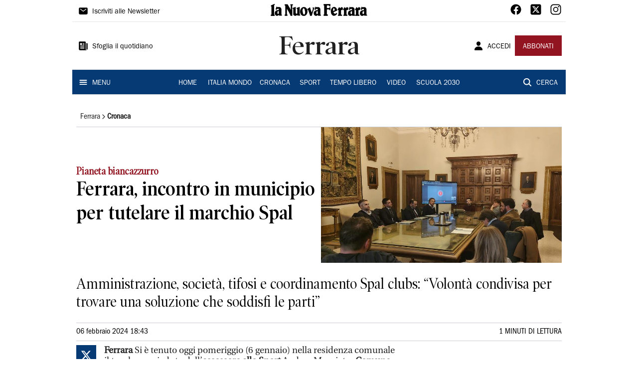

--- FILE ---
content_type: text/html; charset=utf-8
request_url: https://www.lanuovaferrara.it/ferrara/cronaca/2024/02/06/news/ferrara-incontro-in-municipio-per-tutelare-il-marchio-spal-1.100468687
body_size: 12015
content:
<!DOCTYPE html><html lang="it"><head><meta charSet="utf-8"/><title>Incontro a Ferrara sul marchio Spal - La Nuova Ferrara</title><meta name="description" content="L&#x27;obiettivo è tutelare il legame con il territorio"/><link rel="canonical" href="https://www.lanuovaferrara.it/ferrara/cronaca/2024/02/06/news/ferrara-incontro-in-municipio-per-tutelare-il-marchio-spal-1.100468687"/><meta name="viewport" content="width=device-width, initial-scale=1"/><meta name="theme-color" content="#000000"/><meta property="og:site_name" content="La Nuova Ferrara"/><meta property="og:type" content="article"/><meta property="og:title" content="Ferrara, incontro in municipio per tutelare il marchio Spal"/><meta property="og:description" content="Amministrazione, società, tifosi e coordinamento Spal clubs: “Volontà condivisa per trovare una soluzione che soddisfi le parti”"/><meta property="og:image" content="https://api-sites-prd.saegroup.abinsula.com/api/social/image/contentid/policy:1.100468686:1707241433/incontro%20Marchio_1.jpeg"/><meta property="og:url" content="https://www.lanuovaferrara.it/ferrara/cronaca/2024/02/06/news/ferrara-incontro-in-municipio-per-tutelare-il-marchio-spal-1.100468687"/><meta name="twitter:card" content="summary_large_image"/><meta name="twitter:image" content="https://api-sites-prd.saegroup.abinsula.com/api/social/image/contentid/policy:1.100468686:1707241433/incontro%20Marchio_1.jpeg"/><meta name="twitter:site" content="@nuovaferrara"/><meta name="twitter:title" content="Ferrara, incontro in municipio per tutelare il marchio Spal La Nuova Ferrara"/><meta name="twitter:description" content="Amministrazione, società, tifosi e coordinamento Spal clubs: “Volontà condivisa per trovare una soluzione che soddisfi le parti”"/><meta name="twitter:url" content="https://www.lanuovaferrara.it/ferrara/cronaca/2024/02/06/news/ferrara-incontro-in-municipio-per-tutelare-il-marchio-spal-1.100468687"/><script type="application/ld+json">{"@context":"https://schema.org","@type":"Article","mainEntityOfPage":{"@type":"WebPage","@id":"https://www.lanuovaferrara.it/ferrara/cronaca/2024/02/06/news/ferrara-incontro-in-municipio-per-tutelare-il-marchio-spal-1.100468687"},"headline":"Ferrara, incontro in municipio per tutelare il marchio Spal","description":"Amministrazione, società, tifosi e coordinamento Spal clubs: “Volontà condivisa per trovare una soluzione che soddisfi le parti”","image":"https://api-sites-prd.saegroup.abinsula.com/api/social/image/contentid/policy:1.100468686:1707241433/incontro%20Marchio_1.jpeg","author":{"@type":"Person","name":"Redazione La Nuova Ferrara"},"publisher":{"@type":"Organization","name":"La Nuova Ferrara","logo":{"@type":"ImageObject","url":"https://www.lanuovaferrara.it/favicon/android-chrome-192x192.png"}},"datePublished":"2024-02-06T17:43:55Z","dateModified":"2024-02-06T17:43:55Z","isAccessibleForFree":true}</script><meta name="tags" content="marchio, spal, calcio"/><meta name="type" content=""/><link rel="preload" as="image" imageSrcSet="https://api-sites-prd.saegroup.abinsula.com/api/media/image/contentid/policy:1.100468686:1707241433/incontro%20Marchio_1.jpeg?f=detail_558&amp;h=720&amp;w=1280&amp;$p$f$h$w=e7dc91e 640w, https://api-sites-prd.saegroup.abinsula.com/api/media/image/contentid/policy:1.100468686:1707241433/incontro%20Marchio_1.jpeg?f=detail_558&amp;h=720&amp;w=1280&amp;$p$f$h$w=e7dc91e 750w, https://api-sites-prd.saegroup.abinsula.com/api/media/image/contentid/policy:1.100468686:1707241433/incontro%20Marchio_1.jpeg?f=detail_558&amp;h=720&amp;w=1280&amp;$p$f$h$w=e7dc91e 828w, https://api-sites-prd.saegroup.abinsula.com/api/media/image/contentid/policy:1.100468686:1707241433/incontro%20Marchio_1.jpeg?f=detail_558&amp;h=720&amp;w=1280&amp;$p$f$h$w=e7dc91e 1080w, https://api-sites-prd.saegroup.abinsula.com/api/media/image/contentid/policy:1.100468686:1707241433/incontro%20Marchio_1.jpeg?f=detail_558&amp;h=720&amp;w=1280&amp;$p$f$h$w=e7dc91e 1200w, https://api-sites-prd.saegroup.abinsula.com/api/media/image/contentid/policy:1.100468686:1707241433/incontro%20Marchio_1.jpeg?f=detail_558&amp;h=720&amp;w=1280&amp;$p$f$h$w=e7dc91e 1920w, https://api-sites-prd.saegroup.abinsula.com/api/media/image/contentid/policy:1.100468686:1707241433/incontro%20Marchio_1.jpeg?f=detail_558&amp;h=720&amp;w=1280&amp;$p$f$h$w=e7dc91e 2048w, https://api-sites-prd.saegroup.abinsula.com/api/media/image/contentid/policy:1.100468686:1707241433/incontro%20Marchio_1.jpeg?f=detail_558&amp;h=720&amp;w=1280&amp;$p$f$h$w=e7dc91e 3840w" imageSizes="100vw"/><meta name="next-head-count" content="22"/><link rel="dns-prefetch" href="https://api-sites-prd.saegroup.abinsula.com"/><link rel="dns-prefetch" href="http://cdn.iubenda.com"/><link rel="preload" href="/fonts/Utopia/Utopia-Regular.otf" as="font" type="font/otf" crossorigin="anonymous"/><link rel="preload" href="/fonts/ITCFranklinGothicStd/ITCFranklinGothicStd-Book.otf" as="font" type="font/otf" crossorigin="anonymous"/><link rel="preload" href="/fonts/ITCFranklinGothicStd/ITC_Franklin_Gothic_Book_Condensed.otf" as="font" type="font/otf" crossorigin="anonymous"/><link rel="preload" href="/fonts/PoynterOldstyleDisplay/PoynterOldstyleDisplay-SemiBold.ttf" as="font" type="font/ttf" crossorigin="anonymous"/><link rel="preload" href="/fonts/PoynterOldstyleDisplay/PoynterOldstyleDisplay-NarRoman.ttf" as="font" type="font/ttf" crossorigin="anonymous"/><link rel="preload" href="/fonts/PoynterOldstyleDisplay/PoynterOldstyleDisplay-NarSemiBd.ttf" as="font" type="font/ttf" crossorigin="anonymous"/><link rel="preload" href="/fonts/PoynterOldstyleDisplay/PoynterOldstyleDisplay-NarBold.ttf" as="font" type="font/ttf" crossorigin="anonymous"/><link rel="preload" as="style" href="https://assets.evolutionadv.it/lanuovaferrara_it/lanuovaferrara_it_CLS.css"/><link rel="preload" as="style" href="/vendor/cls.css"/><meta name="theme-color" content="#063A74"/><link rel="shortcut icon" href="/favicon/favicon.ico"/><link rel="apple-touch-icon" sizes="180x180" href="/favicon/apple-touch-icon.png"/><link rel="icon" type="image/png" sizes="32x32" href="/favicon/favicon-32x32.png"/><link rel="icon" type="image/png" sizes="16x16" href="/favicon/favicon-16x16.png"/><link rel="manifest" href="/favicon/site.webmanifest"/><link rel="manifest" href="/favicon/browserconfig.xml"/><meta name="msapplication-TileColor" content="#da532c"/><meta name="theme-color" content="#ffffff"/><meta name="next-font-preconnect"/><link rel="preload" href="/_next/static/css/d012f1ba6bf572db.css" as="style"/><link rel="stylesheet" href="/_next/static/css/d012f1ba6bf572db.css" data-n-g=""/><noscript data-n-css=""></noscript><script defer="" nomodule="" src="/_next/static/chunks/polyfills-5cd94c89d3acac5f.js"></script><script defer="" src="/_next/static/chunks/c7773329.c315a112812126f7.js"></script><script defer="" src="/_next/static/chunks/7739-330e63c538651960.js"></script><script defer="" src="/_next/static/chunks/4257-41167747ae19b385.js"></script><script defer="" src="/_next/static/chunks/1264-7a70b19481011be2.js"></script><script defer="" src="/_next/static/chunks/3500.0f404e128aaf0425.js"></script><script defer="" src="/_next/static/chunks/4860.7d2b5f2493af63ea.js"></script><script defer="" src="/_next/static/chunks/8230.cac9f1adbd3a7f05.js"></script><script defer="" src="/_next/static/chunks/7525-e415a64225f7ae98.js"></script><script defer="" src="/_next/static/chunks/2349-b3aeee4d8ee2f532.js"></script><script defer="" src="/_next/static/chunks/4312-6e10f9c0fec0db01.js"></script><script defer="" src="/_next/static/chunks/9669-49abdba803541e70.js"></script><script defer="" src="/_next/static/chunks/7875-6c375dcd0a4bcd72.js"></script><script defer="" src="/_next/static/chunks/6066-a0458d85fa319e59.js"></script><script defer="" src="/_next/static/chunks/7720-e2185539e45b32ae.js"></script><script defer="" src="/_next/static/chunks/5561-ae2a92e275e51486.js"></script><script defer="" src="/_next/static/chunks/2811-0744311c6adb6f49.js"></script><script defer="" src="/_next/static/chunks/9273-e6d384fb024b5fe0.js"></script><script defer="" src="/_next/static/chunks/8136-e76778d3d5a1ce0e.js"></script><script defer="" src="/_next/static/chunks/2740-1d272f7553aa3bfa.js"></script><script defer="" src="/_next/static/chunks/5145.655b1d7617982c93.js"></script><script defer="" src="/_next/static/chunks/8547.7a242ce3a7945cde.js"></script><script src="/_next/static/chunks/webpack-1600474d5d38d2c1.js" defer=""></script><script src="/_next/static/chunks/framework-9cf46cf0fe8d1146.js" defer=""></script><script src="/_next/static/chunks/main-d07e08b5bb7411a4.js" defer=""></script><script src="/_next/static/chunks/pages/_app-a7507f0ba056bcfa.js" defer=""></script><script src="/_next/static/chunks/pages/%5Bedition%5D/%5Bsection%5D/%5B...slug%5D-34822bf90ddb93ab.js" defer=""></script><script src="/_next/static/UUnG30Z9n_PVFmQTJUB_2/_buildManifest.js" defer=""></script><script src="/_next/static/UUnG30Z9n_PVFmQTJUB_2/_ssgManifest.js" defer=""></script><script src="/_next/static/UUnG30Z9n_PVFmQTJUB_2/_middlewareManifest.js" defer=""></script></head><body><div id="__next"><div id="adv-Position3"></div><div id="adv-Top"></div><style data-emotion="css 4niht">.css-4niht{width:100%;margin-left:auto;box-sizing:border-box;margin-right:auto;display:block;background-color:#ffffff;}@media (min-width:990px){.css-4niht{max-width:990px;}}</style><header class="MuiContainer-root MuiContainer-maxWidthLg MuiContainer-disableGutters css-4niht"><h1 style="margin:0;height:1px;width:1px;position:absolute;clip:rect(0,0,0,0);overflow:hidden">La Nuova Ferrara</h1><style data-emotion="css gmrggp">.css-gmrggp{display:-webkit-box;display:-webkit-flex;display:-ms-flexbox;display:flex;-webkit-flex-direction:row;-ms-flex-direction:row;flex-direction:row;-webkit-align-items:center;-webkit-box-align:center;-ms-flex-align:center;align-items:center;border-bottom:1px solid;border-color:#e6e6e6;-webkit-box-flex-wrap:wrap;-webkit-flex-wrap:wrap;-ms-flex-wrap:wrap;flex-wrap:wrap;height:44px;padding-left:8px;padding-right:8px;}</style><div class="MuiStack-root css-gmrggp"><style data-emotion="css dintrd">.css-dintrd{width:25%;-webkit-box-pack:start;-ms-flex-pack:start;-webkit-justify-content:flex-start;justify-content:flex-start;-webkit-align-items:center;-webkit-box-align:center;-ms-flex-align:center;align-items:center;display:-webkit-box;display:-webkit-flex;display:-ms-flexbox;display:flex;}</style><div class="MuiBox-root css-dintrd"><style data-emotion="css os8vzk">.css-os8vzk{font-family:ITCFranklinGothicStd-Book,Franklin_Gothic_Book,PoynterOldstyleDisplay-SemiBold,PoynterOldstyleDisplay-NarSemiBd,PoynterOldstyleDisplay-NarRoman,PoynterOldstyleDisplay-NarBold,Utopia-Regular;font-weight:500;font-size:0.875rem;line-height:1.75;text-transform:uppercase;min-width:64px;padding:6px 8px;border-radius:4px;-webkit-transition:background-color 250ms cubic-bezier(0.4, 0, 0.2, 1) 0ms,box-shadow 250ms cubic-bezier(0.4, 0, 0.2, 1) 0ms,border-color 250ms cubic-bezier(0.4, 0, 0.2, 1) 0ms,color 250ms cubic-bezier(0.4, 0, 0.2, 1) 0ms;transition:background-color 250ms cubic-bezier(0.4, 0, 0.2, 1) 0ms,box-shadow 250ms cubic-bezier(0.4, 0, 0.2, 1) 0ms,border-color 250ms cubic-bezier(0.4, 0, 0.2, 1) 0ms,color 250ms cubic-bezier(0.4, 0, 0.2, 1) 0ms;color:#000000;box-shadow:none;font-family:ITCFranklinGothicStd-Book;border-radius:0;}.css-os8vzk:hover{-webkit-text-decoration:none;text-decoration:none;background-color:rgba(0, 0, 0, 0.04);}@media (hover: none){.css-os8vzk:hover{background-color:transparent;}}.css-os8vzk.Mui-disabled{color:rgba(0, 0, 0, 0.26);}.css-os8vzk:hover{box-shadow:none;}.css-os8vzk.Mui-focusVisible{box-shadow:none;}.css-os8vzk:active{box-shadow:none;}.css-os8vzk.Mui-disabled{box-shadow:none;}</style><style data-emotion="css cwwmzq">.css-cwwmzq{display:-webkit-inline-box;display:-webkit-inline-flex;display:-ms-inline-flexbox;display:inline-flex;-webkit-align-items:center;-webkit-box-align:center;-ms-flex-align:center;align-items:center;-webkit-box-pack:center;-ms-flex-pack:center;-webkit-justify-content:center;justify-content:center;position:relative;box-sizing:border-box;-webkit-tap-highlight-color:transparent;background-color:transparent;outline:0;border:0;margin:0;border-radius:0;padding:0;cursor:pointer;-webkit-user-select:none;-moz-user-select:none;-ms-user-select:none;user-select:none;vertical-align:middle;-moz-appearance:none;-webkit-appearance:none;-webkit-text-decoration:none;text-decoration:none;color:inherit;font-family:ITCFranklinGothicStd-Book,Franklin_Gothic_Book,PoynterOldstyleDisplay-SemiBold,PoynterOldstyleDisplay-NarSemiBd,PoynterOldstyleDisplay-NarRoman,PoynterOldstyleDisplay-NarBold,Utopia-Regular;font-weight:500;font-size:0.875rem;line-height:1.75;text-transform:uppercase;min-width:64px;padding:6px 8px;border-radius:4px;-webkit-transition:background-color 250ms cubic-bezier(0.4, 0, 0.2, 1) 0ms,box-shadow 250ms cubic-bezier(0.4, 0, 0.2, 1) 0ms,border-color 250ms cubic-bezier(0.4, 0, 0.2, 1) 0ms,color 250ms cubic-bezier(0.4, 0, 0.2, 1) 0ms;transition:background-color 250ms cubic-bezier(0.4, 0, 0.2, 1) 0ms,box-shadow 250ms cubic-bezier(0.4, 0, 0.2, 1) 0ms,border-color 250ms cubic-bezier(0.4, 0, 0.2, 1) 0ms,color 250ms cubic-bezier(0.4, 0, 0.2, 1) 0ms;color:#000000;box-shadow:none;font-family:ITCFranklinGothicStd-Book;border-radius:0;}.css-cwwmzq::-moz-focus-inner{border-style:none;}.css-cwwmzq.Mui-disabled{pointer-events:none;cursor:default;}@media print{.css-cwwmzq{-webkit-print-color-adjust:exact;color-adjust:exact;}}.css-cwwmzq:hover{-webkit-text-decoration:none;text-decoration:none;background-color:rgba(0, 0, 0, 0.04);}@media (hover: none){.css-cwwmzq:hover{background-color:transparent;}}.css-cwwmzq.Mui-disabled{color:rgba(0, 0, 0, 0.26);}.css-cwwmzq:hover{box-shadow:none;}.css-cwwmzq.Mui-focusVisible{box-shadow:none;}.css-cwwmzq:active{box-shadow:none;}.css-cwwmzq.Mui-disabled{box-shadow:none;}</style><button class="MuiButtonBase-root MuiButton-root MuiButton-text MuiButton-textBlack MuiButton-sizeMedium MuiButton-textSizeMedium MuiButton-disableElevation MuiButton-root MuiButton-text MuiButton-textBlack MuiButton-sizeMedium MuiButton-textSizeMedium MuiButton-disableElevation css-cwwmzq" tabindex="0" type="button"><style data-emotion="css 1l6c7y9">.css-1l6c7y9{display:inherit;margin-right:8px;margin-left:-4px;}.css-1l6c7y9>*:nth-of-type(1){font-size:20px;}</style><span class="MuiButton-startIcon MuiButton-iconSizeMedium css-1l6c7y9"><svg stroke="currentColor" fill="currentColor" stroke-width="0" viewBox="0 0 512 512" height="1em" width="1em" xmlns="http://www.w3.org/2000/svg"><path d="M424 80H88a56.06 56.06 0 00-56 56v240a56.06 56.06 0 0056 56h336a56.06 56.06 0 0056-56V136a56.06 56.06 0 00-56-56zm-14.18 92.63l-144 112a16 16 0 01-19.64 0l-144-112a16 16 0 1119.64-25.26L256 251.73l134.18-104.36a16 16 0 0119.64 25.26z"></path></svg></span><style data-emotion="css 4md08z">.css-4md08z{margin:0;font-family:ITCFranklinGothicStd-Book,Franklin_Gothic_Book,PoynterOldstyleDisplay-SemiBold,PoynterOldstyleDisplay-NarSemiBd,PoynterOldstyleDisplay-NarRoman,PoynterOldstyleDisplay-NarBold,Utopia-Regular;font-weight:500;font-size:0.875rem;line-height:1.75;text-transform:uppercase;font-family:PoynterOldstyleDisplay-NarRoman;margin-bottom:0px;margin-top:5px;font-family:ITCFranklinGothicStd-Book;text-transform:none;-webkit-text-decoration:none;text-decoration:none;}</style><a class="MuiTypography-root MuiTypography-button css-4md08z" href="https://paywall-crm-prd.saegroup.abinsula.com/la-nuova-ferrara/newsletters">Iscriviti alle Newsletter</a></button></div><style data-emotion="css o0q02a">.css-o0q02a{width:50%;-webkit-box-pack:center;-ms-flex-pack:center;-webkit-justify-content:center;justify-content:center;-webkit-align-items:center;-webkit-box-align:center;-ms-flex-align:center;align-items:center;display:-webkit-box;display:-webkit-flex;display:-ms-flexbox;display:flex;}</style><div class="MuiBox-root css-o0q02a"><a style="text-decoration:none" href="https://www.lanuovaferrara.it" target="_self"></a></div><style data-emotion="css 1axztkq">.css-1axztkq{width:25%;-webkit-box-pack:end;-ms-flex-pack:end;-webkit-justify-content:flex-end;justify-content:flex-end;-webkit-align-items:center;-webkit-box-align:center;-ms-flex-align:center;align-items:center;display:-webkit-box;display:-webkit-flex;display:-ms-flexbox;display:flex;}</style><div class="MuiBox-root css-1axztkq"><style data-emotion="css 1t62lt9">.css-1t62lt9{display:-webkit-box;display:-webkit-flex;display:-ms-flexbox;display:flex;-webkit-flex-direction:row;-ms-flex-direction:row;flex-direction:row;}.css-1t62lt9>:not(style)+:not(style){margin:0;margin-left:16px;}</style><div class="MuiStack-root css-1t62lt9"><a style="text-decoration:none" href="https://www.facebook.com/lanuovaferrara" target="_self"><svg stroke="currentColor" fill="currentColor" stroke-width="0" viewBox="0 0 512 512" color="black" font-size="24" style="color:black" height="1em" width="1em" xmlns="http://www.w3.org/2000/svg"><path fill-rule="evenodd" d="M480 257.35c0-123.7-100.3-224-224-224s-224 100.3-224 224c0 111.8 81.9 204.47 189 221.29V322.12h-56.89v-64.77H221V208c0-56.13 33.45-87.16 84.61-87.16 24.51 0 50.15 4.38 50.15 4.38v55.13H327.5c-27.81 0-36.51 17.26-36.51 35v42h62.12l-9.92 64.77H291v156.54c107.1-16.81 189-109.48 189-221.31z"></path></svg></a><a style="text-decoration:none" href="https://twitter.com/nuovaferrara" target="_self"><svg stroke="currentColor" fill="currentColor" stroke-width="0" viewBox="0 0 448 512" color="black" font-size="24" style="color:black" height="1em" width="1em" xmlns="http://www.w3.org/2000/svg"><path d="M64 32C28.7 32 0 60.7 0 96V416c0 35.3 28.7 64 64 64H384c35.3 0 64-28.7 64-64V96c0-35.3-28.7-64-64-64H64zm297.1 84L257.3 234.6 379.4 396H283.8L209 298.1 123.3 396H75.8l111-126.9L69.7 116h98l67.7 89.5L313.6 116h47.5zM323.3 367.6L153.4 142.9H125.1L296.9 367.6h26.3z"></path></svg></a><a style="text-decoration:none" href="/" target="_self"><svg stroke="currentColor" fill="currentColor" stroke-width="0" viewBox="0 0 512 512" color="black" font-size="24" style="color:black" height="1em" width="1em" xmlns="http://www.w3.org/2000/svg"><path d="M349.33 69.33a93.62 93.62 0 0193.34 93.34v186.66a93.62 93.62 0 01-93.34 93.34H162.67a93.62 93.62 0 01-93.34-93.34V162.67a93.62 93.62 0 0193.34-93.34h186.66m0-37.33H162.67C90.8 32 32 90.8 32 162.67v186.66C32 421.2 90.8 480 162.67 480h186.66C421.2 480 480 421.2 480 349.33V162.67C480 90.8 421.2 32 349.33 32z"></path><path d="M377.33 162.67a28 28 0 1128-28 27.94 27.94 0 01-28 28zM256 181.33A74.67 74.67 0 11181.33 256 74.75 74.75 0 01256 181.33m0-37.33a112 112 0 10112 112 112 112 0 00-112-112z"></path></svg></a></div></div></div><style data-emotion="css kk4ivl">.css-kk4ivl{display:-webkit-box;display:-webkit-flex;display:-ms-flexbox;display:flex;-webkit-flex-direction:row;-ms-flex-direction:row;flex-direction:row;-webkit-align-items:center;-webkit-box-align:center;-ms-flex-align:center;align-items:center;border-bottom:1px solid;border-color:#e6e6e6;height:96px;padding-left:8px;padding-right:8px;}</style><div class="MuiStack-root css-kk4ivl"><div class="MuiBox-root css-dintrd"><button class="MuiButtonBase-root MuiButton-root MuiButton-text MuiButton-textBlack MuiButton-sizeMedium MuiButton-textSizeMedium MuiButton-disableElevation MuiButton-root MuiButton-text MuiButton-textBlack MuiButton-sizeMedium MuiButton-textSizeMedium MuiButton-disableElevation css-cwwmzq" tabindex="0" type="button"><span class="MuiButton-startIcon MuiButton-iconSizeMedium css-1l6c7y9"><svg stroke="currentColor" fill="currentColor" stroke-width="0" viewBox="0 0 512 512" height="1em" width="1em" xmlns="http://www.w3.org/2000/svg"><path d="M439.91 112h-23.82a.09.09 0 00-.09.09V416a32 32 0 0032 32 32 32 0 0032-32V152.09A40.09 40.09 0 00439.91 112z"></path><path d="M384 416V72a40 40 0 00-40-40H72a40 40 0 00-40 40v352a56 56 0 0056 56h342.85a1.14 1.14 0 001.15-1.15 1.14 1.14 0 00-.85-1.1A64.11 64.11 0 01384 416zM96 128a16 16 0 0116-16h64a16 16 0 0116 16v64a16 16 0 01-16 16h-64a16 16 0 01-16-16zm208 272H112.45c-8.61 0-16-6.62-16.43-15.23A16 16 0 01112 368h191.55c8.61 0 16 6.62 16.43 15.23A16 16 0 01304 400zm0-64H112.45c-8.61 0-16-6.62-16.43-15.23A16 16 0 01112 304h191.55c8.61 0 16 6.62 16.43 15.23A16 16 0 01304 336zm0-64H112.45c-8.61 0-16-6.62-16.43-15.23A16 16 0 01112 240h191.55c8.61 0 16 6.62 16.43 15.23A16 16 0 01304 272zm0-64h-63.55c-8.61 0-16-6.62-16.43-15.23A16 16 0 01240 176h63.55c8.61 0 16 6.62 16.43 15.23A16 16 0 01304 208zm0-64h-63.55c-8.61 0-16-6.62-16.43-15.23A16 16 0 01240 112h63.55c8.61 0 16 6.62 16.43 15.23A16 16 0 01304 144z"></path></svg></span><a class="MuiTypography-root MuiTypography-button css-4md08z" href="https://webreader-prd.saegroup.abinsula.com/LNF">Sfoglia il quotidiano</a></button></div><div class="MuiBox-root css-o0q02a"><style data-emotion="css h5w9af">.css-h5w9af{margin:0;font-size:2.0625rem;detail:43px;font-family:ITCFranklinGothicStd-Book,Franklin_Gothic_Book,PoynterOldstyleDisplay-SemiBold,PoynterOldstyleDisplay-NarSemiBd,PoynterOldstyleDisplay-NarRoman,PoynterOldstyleDisplay-NarBold,Utopia-Regular;font-weight:400;line-height:1.167;font-family:PoynterOldstyleDisplay-NarRoman;font-family:PoynterOldstyleDisplay-SemiBold;}@media (min-width:600px){.css-h5w9af{font-size:2.7849rem;}}@media (min-width:900px){.css-h5w9af{font-size:2.9991rem;}}@media (min-width:990px){.css-h5w9af{font-size:3.2134rem;}}</style><h3 class="MuiTypography-root MuiTypography-h3 css-h5w9af">Ferrara</h3></div><div class="MuiBox-root css-1axztkq"><style data-emotion="css 1ialerq">.css-1ialerq{display:-webkit-box;display:-webkit-flex;display:-ms-flexbox;display:flex;-webkit-flex-direction:row;-ms-flex-direction:row;flex-direction:row;-webkit-align-items:center;-webkit-box-align:center;-ms-flex-align:center;align-items:center;-webkit-box-pack:justify;-webkit-justify-content:space-between;justify-content:space-between;}</style><div class="MuiStack-root css-1ialerq"><button class="MuiButtonBase-root MuiButton-root MuiButton-text MuiButton-textBlack MuiButton-sizeMedium MuiButton-textSizeMedium MuiButton-disableElevation MuiButton-root MuiButton-text MuiButton-textBlack MuiButton-sizeMedium MuiButton-textSizeMedium MuiButton-disableElevation css-cwwmzq" tabindex="0" type="button"><span class="MuiButton-startIcon MuiButton-iconSizeMedium css-1l6c7y9"><svg stroke="currentColor" fill="currentColor" stroke-width="0" viewBox="0 0 512 512" height="1em" width="1em" xmlns="http://www.w3.org/2000/svg"><path d="M332.64 64.58C313.18 43.57 286 32 256 32c-30.16 0-57.43 11.5-76.8 32.38-19.58 21.11-29.12 49.8-26.88 80.78C156.76 206.28 203.27 256 256 256s99.16-49.71 103.67-110.82c2.27-30.7-7.33-59.33-27.03-80.6zM432 480H80a31 31 0 01-24.2-11.13c-6.5-7.77-9.12-18.38-7.18-29.11C57.06 392.94 83.4 353.61 124.8 326c36.78-24.51 83.37-38 131.2-38s94.42 13.5 131.2 38c41.4 27.6 67.74 66.93 76.18 113.75 1.94 10.73-.68 21.34-7.18 29.11A31 31 0 01432 480z"></path></svg></span><a class="MuiTypography-root MuiTypography-button css-4md08z" href="/api/auth/login?returnTo=/ferrara/cronaca/2024/02/06/news/ferrara-incontro-in-municipio-per-tutelare-il-marchio-spal-1.100468687">ACCEDI</a></button><style data-emotion="css 1ab13xs">.css-1ab13xs{font-family:ITCFranklinGothicStd-Book,Franklin_Gothic_Book,PoynterOldstyleDisplay-SemiBold,PoynterOldstyleDisplay-NarSemiBd,PoynterOldstyleDisplay-NarRoman,PoynterOldstyleDisplay-NarBold,Utopia-Regular;font-weight:500;font-size:0.875rem;line-height:1.75;text-transform:uppercase;min-width:64px;padding:6px 16px;border-radius:4px;-webkit-transition:background-color 250ms cubic-bezier(0.4, 0, 0.2, 1) 0ms,box-shadow 250ms cubic-bezier(0.4, 0, 0.2, 1) 0ms,border-color 250ms cubic-bezier(0.4, 0, 0.2, 1) 0ms,color 250ms cubic-bezier(0.4, 0, 0.2, 1) 0ms;transition:background-color 250ms cubic-bezier(0.4, 0, 0.2, 1) 0ms,box-shadow 250ms cubic-bezier(0.4, 0, 0.2, 1) 0ms,border-color 250ms cubic-bezier(0.4, 0, 0.2, 1) 0ms,color 250ms cubic-bezier(0.4, 0, 0.2, 1) 0ms;color:#fff;background-color:#921421;box-shadow:0px 3px 1px -2px rgba(0,0,0,0.2),0px 2px 2px 0px rgba(0,0,0,0.14),0px 1px 5px 0px rgba(0,0,0,0.12);box-shadow:none;font-family:ITCFranklinGothicStd-Book;border-radius:0;}.css-1ab13xs:hover{-webkit-text-decoration:none;text-decoration:none;background-color:rgb(102, 14, 23);box-shadow:0px 2px 4px -1px rgba(0,0,0,0.2),0px 4px 5px 0px rgba(0,0,0,0.14),0px 1px 10px 0px rgba(0,0,0,0.12);}@media (hover: none){.css-1ab13xs:hover{background-color:#921421;}}.css-1ab13xs:active{box-shadow:0px 5px 5px -3px rgba(0,0,0,0.2),0px 8px 10px 1px rgba(0,0,0,0.14),0px 3px 14px 2px rgba(0,0,0,0.12);}.css-1ab13xs.Mui-focusVisible{box-shadow:0px 3px 5px -1px rgba(0,0,0,0.2),0px 6px 10px 0px rgba(0,0,0,0.14),0px 1px 18px 0px rgba(0,0,0,0.12);}.css-1ab13xs.Mui-disabled{color:rgba(0, 0, 0, 0.26);box-shadow:none;background-color:rgba(0, 0, 0, 0.12);}.css-1ab13xs:hover{box-shadow:none;}.css-1ab13xs.Mui-focusVisible{box-shadow:none;}.css-1ab13xs:active{box-shadow:none;}.css-1ab13xs.Mui-disabled{box-shadow:none;}</style><style data-emotion="css 8iu28r">.css-8iu28r{display:-webkit-inline-box;display:-webkit-inline-flex;display:-ms-inline-flexbox;display:inline-flex;-webkit-align-items:center;-webkit-box-align:center;-ms-flex-align:center;align-items:center;-webkit-box-pack:center;-ms-flex-pack:center;-webkit-justify-content:center;justify-content:center;position:relative;box-sizing:border-box;-webkit-tap-highlight-color:transparent;background-color:transparent;outline:0;border:0;margin:0;border-radius:0;padding:0;cursor:pointer;-webkit-user-select:none;-moz-user-select:none;-ms-user-select:none;user-select:none;vertical-align:middle;-moz-appearance:none;-webkit-appearance:none;-webkit-text-decoration:none;text-decoration:none;color:inherit;font-family:ITCFranklinGothicStd-Book,Franklin_Gothic_Book,PoynterOldstyleDisplay-SemiBold,PoynterOldstyleDisplay-NarSemiBd,PoynterOldstyleDisplay-NarRoman,PoynterOldstyleDisplay-NarBold,Utopia-Regular;font-weight:500;font-size:0.875rem;line-height:1.75;text-transform:uppercase;min-width:64px;padding:6px 16px;border-radius:4px;-webkit-transition:background-color 250ms cubic-bezier(0.4, 0, 0.2, 1) 0ms,box-shadow 250ms cubic-bezier(0.4, 0, 0.2, 1) 0ms,border-color 250ms cubic-bezier(0.4, 0, 0.2, 1) 0ms,color 250ms cubic-bezier(0.4, 0, 0.2, 1) 0ms;transition:background-color 250ms cubic-bezier(0.4, 0, 0.2, 1) 0ms,box-shadow 250ms cubic-bezier(0.4, 0, 0.2, 1) 0ms,border-color 250ms cubic-bezier(0.4, 0, 0.2, 1) 0ms,color 250ms cubic-bezier(0.4, 0, 0.2, 1) 0ms;color:#fff;background-color:#921421;box-shadow:0px 3px 1px -2px rgba(0,0,0,0.2),0px 2px 2px 0px rgba(0,0,0,0.14),0px 1px 5px 0px rgba(0,0,0,0.12);box-shadow:none;font-family:ITCFranklinGothicStd-Book;border-radius:0;}.css-8iu28r::-moz-focus-inner{border-style:none;}.css-8iu28r.Mui-disabled{pointer-events:none;cursor:default;}@media print{.css-8iu28r{-webkit-print-color-adjust:exact;color-adjust:exact;}}.css-8iu28r:hover{-webkit-text-decoration:none;text-decoration:none;background-color:rgb(102, 14, 23);box-shadow:0px 2px 4px -1px rgba(0,0,0,0.2),0px 4px 5px 0px rgba(0,0,0,0.14),0px 1px 10px 0px rgba(0,0,0,0.12);}@media (hover: none){.css-8iu28r:hover{background-color:#921421;}}.css-8iu28r:active{box-shadow:0px 5px 5px -3px rgba(0,0,0,0.2),0px 8px 10px 1px rgba(0,0,0,0.14),0px 3px 14px 2px rgba(0,0,0,0.12);}.css-8iu28r.Mui-focusVisible{box-shadow:0px 3px 5px -1px rgba(0,0,0,0.2),0px 6px 10px 0px rgba(0,0,0,0.14),0px 1px 18px 0px rgba(0,0,0,0.12);}.css-8iu28r.Mui-disabled{color:rgba(0, 0, 0, 0.26);box-shadow:none;background-color:rgba(0, 0, 0, 0.12);}.css-8iu28r:hover{box-shadow:none;}.css-8iu28r.Mui-focusVisible{box-shadow:none;}.css-8iu28r:active{box-shadow:none;}.css-8iu28r.Mui-disabled{box-shadow:none;}</style><button class="MuiButtonBase-root MuiButton-root MuiButton-contained MuiButton-containedSecondary MuiButton-sizeMedium MuiButton-containedSizeMedium MuiButton-disableElevation MuiButton-root MuiButton-contained MuiButton-containedSecondary MuiButton-sizeMedium MuiButton-containedSizeMedium MuiButton-disableElevation css-8iu28r" tabindex="0" type="button"><a class="MuiTypography-root MuiTypography-button css-4md08z" href="https://paywall-crm-prd.saegroup.abinsula.com/la-nuova-ferrara/abbonamenti">ABBONATI</a></button></div></div></div><style data-emotion="css 131k5dz">.css-131k5dz{display:-webkit-box;display:-webkit-flex;display:-ms-flexbox;display:flex;-webkit-flex-direction:row;-ms-flex-direction:row;flex-direction:row;-webkit-box-pack:justify;-webkit-justify-content:space-between;justify-content:space-between;-webkit-align-items:center;-webkit-box-align:center;-ms-flex-align:center;align-items:center;border-bottom:1px solid;border-color:#e6e6e6;background-color:#063A74;padding:8px;padding-top:4px;padding-bottom:4px;}</style><nav class="MuiStack-root css-131k5dz"><style data-emotion="css mjijkf">.css-mjijkf{font-family:ITCFranklinGothicStd-Book,Franklin_Gothic_Book,PoynterOldstyleDisplay-SemiBold,PoynterOldstyleDisplay-NarSemiBd,PoynterOldstyleDisplay-NarRoman,PoynterOldstyleDisplay-NarBold,Utopia-Regular;font-weight:500;font-size:0.875rem;line-height:1.75;text-transform:uppercase;min-width:64px;padding:6px 8px;border-radius:4px;-webkit-transition:background-color 250ms cubic-bezier(0.4, 0, 0.2, 1) 0ms,box-shadow 250ms cubic-bezier(0.4, 0, 0.2, 1) 0ms,border-color 250ms cubic-bezier(0.4, 0, 0.2, 1) 0ms,color 250ms cubic-bezier(0.4, 0, 0.2, 1) 0ms;transition:background-color 250ms cubic-bezier(0.4, 0, 0.2, 1) 0ms,box-shadow 250ms cubic-bezier(0.4, 0, 0.2, 1) 0ms,border-color 250ms cubic-bezier(0.4, 0, 0.2, 1) 0ms,color 250ms cubic-bezier(0.4, 0, 0.2, 1) 0ms;color:#ffffff;box-shadow:none;font-family:ITCFranklinGothicStd-Book;border-radius:0;}.css-mjijkf:hover{-webkit-text-decoration:none;text-decoration:none;background-color:rgba(255, 255, 255, 0.04);}@media (hover: none){.css-mjijkf:hover{background-color:transparent;}}.css-mjijkf.Mui-disabled{color:rgba(0, 0, 0, 0.26);}.css-mjijkf:hover{box-shadow:none;}.css-mjijkf.Mui-focusVisible{box-shadow:none;}.css-mjijkf:active{box-shadow:none;}.css-mjijkf.Mui-disabled{box-shadow:none;}</style><style data-emotion="css 1vmsc13">.css-1vmsc13{display:-webkit-inline-box;display:-webkit-inline-flex;display:-ms-inline-flexbox;display:inline-flex;-webkit-align-items:center;-webkit-box-align:center;-ms-flex-align:center;align-items:center;-webkit-box-pack:center;-ms-flex-pack:center;-webkit-justify-content:center;justify-content:center;position:relative;box-sizing:border-box;-webkit-tap-highlight-color:transparent;background-color:transparent;outline:0;border:0;margin:0;border-radius:0;padding:0;cursor:pointer;-webkit-user-select:none;-moz-user-select:none;-ms-user-select:none;user-select:none;vertical-align:middle;-moz-appearance:none;-webkit-appearance:none;-webkit-text-decoration:none;text-decoration:none;color:inherit;font-family:ITCFranklinGothicStd-Book,Franklin_Gothic_Book,PoynterOldstyleDisplay-SemiBold,PoynterOldstyleDisplay-NarSemiBd,PoynterOldstyleDisplay-NarRoman,PoynterOldstyleDisplay-NarBold,Utopia-Regular;font-weight:500;font-size:0.875rem;line-height:1.75;text-transform:uppercase;min-width:64px;padding:6px 8px;border-radius:4px;-webkit-transition:background-color 250ms cubic-bezier(0.4, 0, 0.2, 1) 0ms,box-shadow 250ms cubic-bezier(0.4, 0, 0.2, 1) 0ms,border-color 250ms cubic-bezier(0.4, 0, 0.2, 1) 0ms,color 250ms cubic-bezier(0.4, 0, 0.2, 1) 0ms;transition:background-color 250ms cubic-bezier(0.4, 0, 0.2, 1) 0ms,box-shadow 250ms cubic-bezier(0.4, 0, 0.2, 1) 0ms,border-color 250ms cubic-bezier(0.4, 0, 0.2, 1) 0ms,color 250ms cubic-bezier(0.4, 0, 0.2, 1) 0ms;color:#ffffff;box-shadow:none;font-family:ITCFranklinGothicStd-Book;border-radius:0;}.css-1vmsc13::-moz-focus-inner{border-style:none;}.css-1vmsc13.Mui-disabled{pointer-events:none;cursor:default;}@media print{.css-1vmsc13{-webkit-print-color-adjust:exact;color-adjust:exact;}}.css-1vmsc13:hover{-webkit-text-decoration:none;text-decoration:none;background-color:rgba(255, 255, 255, 0.04);}@media (hover: none){.css-1vmsc13:hover{background-color:transparent;}}.css-1vmsc13.Mui-disabled{color:rgba(0, 0, 0, 0.26);}.css-1vmsc13:hover{box-shadow:none;}.css-1vmsc13.Mui-focusVisible{box-shadow:none;}.css-1vmsc13:active{box-shadow:none;}.css-1vmsc13.Mui-disabled{box-shadow:none;}</style><button class="MuiButtonBase-root MuiButton-root MuiButton-text MuiButton-textWhite MuiButton-sizeMedium MuiButton-textSizeMedium MuiButton-disableElevation MuiButton-root MuiButton-text MuiButton-textWhite MuiButton-sizeMedium MuiButton-textSizeMedium MuiButton-disableElevation css-1vmsc13" tabindex="0" type="button"><span class="MuiButton-startIcon MuiButton-iconSizeMedium css-1l6c7y9"><svg stroke="currentColor" fill="currentColor" stroke-width="0" viewBox="0 0 512 512" height="1em" width="1em" xmlns="http://www.w3.org/2000/svg"><path fill="none" stroke-linecap="round" stroke-miterlimit="10" stroke-width="48" d="M88 152h336M88 256h336M88 360h336"></path></svg></span><style data-emotion="css jihdyu">.css-jihdyu{margin:0;font-family:ITCFranklinGothicStd-Book,Franklin_Gothic_Book,PoynterOldstyleDisplay-SemiBold,PoynterOldstyleDisplay-NarSemiBd,PoynterOldstyleDisplay-NarRoman,PoynterOldstyleDisplay-NarBold,Utopia-Regular;font-weight:500;font-size:0.875rem;line-height:1.75;text-transform:uppercase;font-family:PoynterOldstyleDisplay-NarRoman;margin-bottom:0px;margin-top:5px;font-family:ITCFranklinGothicStd-Book;text-transform:none;}</style><span class="MuiTypography-root MuiTypography-button css-jihdyu">MENU</span></button><style data-emotion="css dk2d2">.css-dk2d2{-webkit-box-flex:1;-webkit-flex-grow:1;-ms-flex-positive:1;flex-grow:1;display:-webkit-box;display:-webkit-flex;display:-ms-flexbox;display:flex;-webkit-box-flex-wrap:wrap;-webkit-flex-wrap:wrap;-ms-flex-wrap:wrap;flex-wrap:wrap;-webkit-box-pack:center;-ms-flex-pack:center;-webkit-justify-content:center;justify-content:center;}</style><div class="MuiBox-root css-dk2d2"><button class="MuiButtonBase-root MuiButton-root MuiButton-text MuiButton-textWhite MuiButton-sizeMedium MuiButton-textSizeMedium MuiButton-disableElevation MuiButton-root MuiButton-text MuiButton-textWhite MuiButton-sizeMedium MuiButton-textSizeMedium MuiButton-disableElevation css-1vmsc13" tabindex="0" type="button"><a class="MuiTypography-root MuiTypography-button css-4md08z" href="/">HOME</a></button><button class="MuiButtonBase-root MuiButton-root MuiButton-text MuiButton-textWhite MuiButton-sizeMedium MuiButton-textSizeMedium MuiButton-disableElevation MuiButton-root MuiButton-text MuiButton-textWhite MuiButton-sizeMedium MuiButton-textSizeMedium MuiButton-disableElevation css-1vmsc13" tabindex="0" type="button"><a class="MuiTypography-root MuiTypography-button css-4md08z" href="/italia-mondo">ITALIA MONDO</a></button><button class="MuiButtonBase-root MuiButton-root MuiButton-text MuiButton-textWhite MuiButton-sizeMedium MuiButton-textSizeMedium MuiButton-disableElevation MuiButton-root MuiButton-text MuiButton-textWhite MuiButton-sizeMedium MuiButton-textSizeMedium MuiButton-disableElevation css-1vmsc13" tabindex="0" type="button"><a class="MuiTypography-root MuiTypography-button css-4md08z" href="/ferrara/cronaca">CRONACA</a></button><button class="MuiButtonBase-root MuiButton-root MuiButton-text MuiButton-textWhite MuiButton-sizeMedium MuiButton-textSizeMedium MuiButton-disableElevation MuiButton-root MuiButton-text MuiButton-textWhite MuiButton-sizeMedium MuiButton-textSizeMedium MuiButton-disableElevation css-1vmsc13" tabindex="0" type="button"><a class="MuiTypography-root MuiTypography-button css-4md08z" href="/sport">SPORT</a></button><button class="MuiButtonBase-root MuiButton-root MuiButton-text MuiButton-textWhite MuiButton-sizeMedium MuiButton-textSizeMedium MuiButton-disableElevation MuiButton-root MuiButton-text MuiButton-textWhite MuiButton-sizeMedium MuiButton-textSizeMedium MuiButton-disableElevation css-1vmsc13" tabindex="0" type="button"><a class="MuiTypography-root MuiTypography-button css-4md08z" href="/tempo-libero">TEMPO LIBERO</a></button><button class="MuiButtonBase-root MuiButton-root MuiButton-text MuiButton-textWhite MuiButton-sizeMedium MuiButton-textSizeMedium MuiButton-disableElevation MuiButton-root MuiButton-text MuiButton-textWhite MuiButton-sizeMedium MuiButton-textSizeMedium MuiButton-disableElevation css-1vmsc13" tabindex="0" type="button"><a class="MuiTypography-root MuiTypography-button css-4md08z" href="/video">VIDEO</a></button><button class="MuiButtonBase-root MuiButton-root MuiButton-text MuiButton-textWhite MuiButton-sizeMedium MuiButton-textSizeMedium MuiButton-disableElevation MuiButton-root MuiButton-text MuiButton-textWhite MuiButton-sizeMedium MuiButton-textSizeMedium MuiButton-disableElevation css-1vmsc13" tabindex="0" type="button"><a class="MuiTypography-root MuiTypography-button css-4md08z" href="/speciale/speciale-scuola">SCUOLA 2030</a></button></div><button class="MuiButtonBase-root MuiButton-root MuiButton-text MuiButton-textWhite MuiButton-sizeMedium MuiButton-textSizeMedium MuiButton-disableElevation MuiButton-root MuiButton-text MuiButton-textWhite MuiButton-sizeMedium MuiButton-textSizeMedium MuiButton-disableElevation css-1vmsc13" tabindex="0" type="button"><span class="MuiButton-startIcon MuiButton-iconSizeMedium css-1l6c7y9"><svg stroke="currentColor" fill="currentColor" stroke-width="0" viewBox="0 0 512 512" height="1em" width="1em" xmlns="http://www.w3.org/2000/svg"><path d="M456.69 421.39L362.6 327.3a173.81 173.81 0 0034.84-104.58C397.44 126.38 319.06 48 222.72 48S48 126.38 48 222.72s78.38 174.72 174.72 174.72A173.81 173.81 0 00327.3 362.6l94.09 94.09a25 25 0 0035.3-35.3zM97.92 222.72a124.8 124.8 0 11124.8 124.8 124.95 124.95 0 01-124.8-124.8z"></path></svg></span><a class="MuiTypography-root MuiTypography-button css-4md08z" href="/ricerca?q=">CERCA</a></button></nav><style data-emotion="css h0mue6">.css-h0mue6{display:-webkit-box;display:-webkit-flex;display:-ms-flexbox;display:flex;-webkit-flex-direction:column;-ms-flex-direction:column;flex-direction:column;-webkit-align-items:center;-webkit-box-align:center;-ms-flex-align:center;align-items:center;-webkit-box-pack:center;-ms-flex-pack:center;-webkit-justify-content:center;justify-content:center;padding:8px;}</style><nav class="MuiStack-root css-h0mue6"></nav></header><style data-emotion="css 4niht">.css-4niht{width:100%;margin-left:auto;box-sizing:border-box;margin-right:auto;display:block;background-color:#ffffff;}@media (min-width:990px){.css-4niht{max-width:990px;}}</style><main class="MuiContainer-root MuiContainer-maxWidthLg MuiContainer-disableGutters css-4niht"><div id="adv-TopLeft"></div><style data-emotion="css 1kxe5pk">.css-1kxe5pk{display:-webkit-box;display:-webkit-flex;display:-ms-flexbox;display:flex;-webkit-flex-direction:column;-ms-flex-direction:column;flex-direction:column;padding:8px;}</style><div class="MuiStack-root css-1kxe5pk"><style data-emotion="css-global 1dpuaiw">html{-webkit-font-smoothing:antialiased;-moz-osx-font-smoothing:grayscale;box-sizing:border-box;-webkit-text-size-adjust:100%;}*,*::before,*::after{box-sizing:inherit;}strong,b{font-weight:700;}body{margin:0;color:rgba(0, 0, 0, 0.87);font-family:ITCFranklinGothicStd-Book,Franklin_Gothic_Book,PoynterOldstyleDisplay-SemiBold,PoynterOldstyleDisplay-NarSemiBd,PoynterOldstyleDisplay-NarRoman,PoynterOldstyleDisplay-NarBold,Utopia-Regular;font-weight:400;font-size:1rem;line-height:1.5;background-color:#fff;}@media print{body{background-color:#fff;}}body::backdrop{background-color:#fff;}</style><style data-emotion="css j7qwjs">.css-j7qwjs{display:-webkit-box;display:-webkit-flex;display:-ms-flexbox;display:flex;-webkit-flex-direction:column;-ms-flex-direction:column;flex-direction:column;}</style><div class="MuiStack-root css-j7qwjs"><style data-emotion="css shflh1">.css-shflh1{display:-webkit-box;display:-webkit-flex;display:-ms-flexbox;display:flex;-webkit-flex-direction:row;-ms-flex-direction:row;flex-direction:row;-webkit-align-items:center;-webkit-box-align:center;-ms-flex-align:center;align-items:center;border-bottom:1px solid;border-color:#CBCFD3;padding:8px;}</style><div class="MuiStack-root css-shflh1"><a style="text-decoration:none" href="/ferrara/cronaca" target="_self"><style data-emotion="css 956a62">.css-956a62{margin:0;font-family:ITCFranklinGothicStd-Book,Franklin_Gothic_Book,PoynterOldstyleDisplay-SemiBold,PoynterOldstyleDisplay-NarSemiBd,PoynterOldstyleDisplay-NarRoman,PoynterOldstyleDisplay-NarBold,Utopia-Regular;font-weight:400;font-size:1rem;line-height:1.5;font-family:PoynterOldstyleDisplay-NarRoman;text-transform:capitalize;font-family:Franklin_Gothic_Book;font-weight:normal;}</style><p class="MuiTypography-root MuiTypography-body1 css-956a62">ferrara</p></a><svg stroke="currentColor" fill="currentColor" stroke-width="0" viewBox="0 0 512 512" style="font-size:14px" height="1em" width="1em" xmlns="http://www.w3.org/2000/svg"><path fill="none" stroke-linecap="round" stroke-linejoin="round" stroke-width="48" d="M184 112l144 144-144 144"></path></svg><a style="text-decoration:none" href="/ferrara/cronaca" target="_self"><style data-emotion="css jca7la">.css-jca7la{margin:0;font-family:ITCFranklinGothicStd-Book,Franklin_Gothic_Book,PoynterOldstyleDisplay-SemiBold,PoynterOldstyleDisplay-NarSemiBd,PoynterOldstyleDisplay-NarRoman,PoynterOldstyleDisplay-NarBold,Utopia-Regular;font-weight:400;font-size:1rem;line-height:1.5;font-family:PoynterOldstyleDisplay-NarRoman;text-transform:capitalize;font-family:Franklin_Gothic_Book;font-weight:700;}</style><p class="MuiTypography-root MuiTypography-body1 css-jca7la">cronaca</p></a></div><style data-emotion="css ovnx7g">.css-ovnx7g{display:-webkit-box;display:-webkit-flex;display:-ms-flexbox;display:flex;-webkit-flex-direction:column;-ms-flex-direction:column;flex-direction:column;}.css-ovnx7g>:not(style)+:not(style){margin:0;margin-top:24px;}</style><div class="MuiStack-root css-ovnx7g"><style data-emotion="css 1yjo05o">.css-1yjo05o{display:-webkit-box;display:-webkit-flex;display:-ms-flexbox;display:flex;-webkit-flex-direction:row;-ms-flex-direction:row;flex-direction:row;}.css-1yjo05o>:not(style)+:not(style){margin:0;margin-left:8px;}</style><div class="MuiStack-root css-1yjo05o"><style data-emotion="css 16tg48q">.css-16tg48q{display:-webkit-box;display:-webkit-flex;display:-ms-flexbox;display:flex;-webkit-flex-direction:column;-ms-flex-direction:column;flex-direction:column;width:100%;-webkit-box-pack:center;-ms-flex-pack:center;-webkit-justify-content:center;justify-content:center;}</style><div class="MuiStack-root css-16tg48q"><style data-emotion="css mj7x8g">.css-mj7x8g{color:#921421;padding:0px;margin-block-start:0px;margin-block-end:0px;margin:0px;font-family:PoynterOldstyleDisplay-NarRoman;font-weight:700;font-size:20px;}</style><span class="MuiBox-root css-mj7x8g">Pianeta biancazzurro</span><style data-emotion="css 2ruyj5">.css-2ruyj5{color:#000000;padding:0px;margin-block-start:0px;margin-block-end:0px;margin:0px;font-family:PoynterOldstyleDisplay-NarSemiBd;font-weight:700;font-size:40px;}</style><h2 class="MuiBox-root css-2ruyj5">Ferrara, incontro in municipio per tutelare il marchio Spal</h2></div><style data-emotion="css 8atqhb">.css-8atqhb{width:100%;}</style><div class="MuiBox-root css-8atqhb"><style data-emotion="css t99ioc">.css-t99ioc{width:100%;position:relative;height:auto;}</style><div class="MuiBox-root css-t99ioc"><span style="box-sizing:border-box;display:block;overflow:hidden;width:initial;height:initial;background:none;opacity:1;border:0;margin:0;padding:0;position:relative"><span style="box-sizing:border-box;display:block;width:initial;height:initial;background:none;opacity:1;border:0;margin:0;padding:0;padding-top:56.25%"></span><img alt="Ferrara, incontro in municipio per tutelare il marchio Spal" sizes="100vw" srcSet="https://api-sites-prd.saegroup.abinsula.com/api/media/image/contentid/policy:1.100468686:1707241433/incontro%20Marchio_1.jpeg?f=detail_558&amp;h=720&amp;w=1280&amp;$p$f$h$w=e7dc91e 640w, https://api-sites-prd.saegroup.abinsula.com/api/media/image/contentid/policy:1.100468686:1707241433/incontro%20Marchio_1.jpeg?f=detail_558&amp;h=720&amp;w=1280&amp;$p$f$h$w=e7dc91e 750w, https://api-sites-prd.saegroup.abinsula.com/api/media/image/contentid/policy:1.100468686:1707241433/incontro%20Marchio_1.jpeg?f=detail_558&amp;h=720&amp;w=1280&amp;$p$f$h$w=e7dc91e 828w, https://api-sites-prd.saegroup.abinsula.com/api/media/image/contentid/policy:1.100468686:1707241433/incontro%20Marchio_1.jpeg?f=detail_558&amp;h=720&amp;w=1280&amp;$p$f$h$w=e7dc91e 1080w, https://api-sites-prd.saegroup.abinsula.com/api/media/image/contentid/policy:1.100468686:1707241433/incontro%20Marchio_1.jpeg?f=detail_558&amp;h=720&amp;w=1280&amp;$p$f$h$w=e7dc91e 1200w, https://api-sites-prd.saegroup.abinsula.com/api/media/image/contentid/policy:1.100468686:1707241433/incontro%20Marchio_1.jpeg?f=detail_558&amp;h=720&amp;w=1280&amp;$p$f$h$w=e7dc91e 1920w, https://api-sites-prd.saegroup.abinsula.com/api/media/image/contentid/policy:1.100468686:1707241433/incontro%20Marchio_1.jpeg?f=detail_558&amp;h=720&amp;w=1280&amp;$p$f$h$w=e7dc91e 2048w, https://api-sites-prd.saegroup.abinsula.com/api/media/image/contentid/policy:1.100468686:1707241433/incontro%20Marchio_1.jpeg?f=detail_558&amp;h=720&amp;w=1280&amp;$p$f$h$w=e7dc91e 3840w" src="https://api-sites-prd.saegroup.abinsula.com/api/media/image/contentid/policy:1.100468686:1707241433/incontro%20Marchio_1.jpeg?f=detail_558&amp;h=720&amp;w=1280&amp;$p$f$h$w=e7dc91e" decoding="async" data-nimg="responsive" style="background-color:#CBCFD3;position:absolute;top:0;left:0;bottom:0;right:0;box-sizing:border-box;padding:0;border:none;margin:auto;display:block;width:0;height:0;min-width:100%;max-width:100%;min-height:100%;max-height:100%;object-fit:contain"/></span></div></div></div><style data-emotion="css it706k">.css-it706k{color:#000000;padding:0px;margin-block-start:0px;margin-block-end:0px;margin:0px;font-family:PoynterOldstyleDisplay-NarRoman;font-weight:normal;font-size:30px;}</style><h3 class="MuiBox-root css-it706k">Amministrazione, società, tifosi e coordinamento Spal clubs: “Volontà condivisa per trovare una soluzione che soddisfi le parti”</h3><style data-emotion="css 1jotb21">.css-1jotb21{display:-webkit-box;display:-webkit-flex;display:-ms-flexbox;display:flex;-webkit-flex-direction:row;-ms-flex-direction:row;flex-direction:row;-webkit-box-pack:justify;-webkit-justify-content:space-between;justify-content:space-between;border-top:1px solid;border-bottom:1px solid;padding-top:8px;padding-bottom:8px;border-color:#CBCFD3;}</style><div class="MuiStack-root css-1jotb21"><style data-emotion="css 1bzvma">.css-1bzvma{color:#000000;padding:0px;margin-block-start:0px;margin-block-end:0px;margin:0px;font-family:Franklin_Gothic_Book;font-weight:normal;font-size:16px;}</style><time class="MuiBox-root css-1bzvma">06 febbraio 2024 18:43</time><span class="MuiBox-root css-1bzvma">1 MINUTI DI LETTURA</span></div></div><style data-emotion="css 5fy2dh">.css-5fy2dh{display:-webkit-box;display:-webkit-flex;display:-ms-flexbox;display:flex;-webkit-flex-direction:row;-ms-flex-direction:row;flex-direction:row;margin-top:8px;}.css-5fy2dh>:not(style)+:not(style){margin:0;margin-left:16px;}</style><div class="MuiStack-root css-5fy2dh"><style data-emotion="css 4veapj">.css-4veapj{display:-webkit-box;display:-webkit-flex;display:-ms-flexbox;display:flex;-webkit-flex-direction:column;-ms-flex-direction:column;flex-direction:column;width:4.166666666666666%;position:-webkit-sticky;position:sticky;top:10px;-webkit-align-self:flex-start;-ms-flex-item-align:flex-start;align-self:flex-start;}</style><div class="MuiStack-root css-4veapj"><style data-emotion="css 1ykf6u4">.css-1ykf6u4{display:-webkit-box;display:-webkit-flex;display:-ms-flexbox;display:flex;-webkit-flex-direction:column;-ms-flex-direction:column;flex-direction:column;width:100%;height:248px;-webkit-align-items:flex-start;-webkit-box-align:flex-start;-ms-flex-align:flex-start;align-items:flex-start;-webkit-box-pack:justify;-webkit-justify-content:space-between;justify-content:space-between;}.css-1ykf6u4>:not(style)+:not(style){margin:0;margin-top:4px;}</style><div class="MuiStack-root css-1ykf6u4"><button class="react-share__ShareButton" style="background-color:transparent;border:none;padding:0;font:inherit;color:inherit;cursor:pointer"><svg viewBox="0 0 64 64" width="40" height="40"><rect width="64" height="64" rx="0" ry="0" fill="#000000" style="fill:#063A74"></rect><path d="M 41.116 18.375 h 4.962 l -10.8405 12.39 l 12.753 16.86 H 38.005 l -7.821 -10.2255 L 21.235 47.625 H 16.27 l 11.595 -13.2525 L 15.631 18.375 H 25.87 l 7.0695 9.3465 z m -1.7415 26.28 h 2.7495 L 24.376 21.189 H 21.4255 z" fill="white"></path></svg></button><style data-emotion="css 9lq58s">.css-9lq58s{margin:0;-webkit-flex-shrink:0;-ms-flex-negative:0;flex-shrink:0;border-width:0;border-style:solid;border-bottom-width:0;height:auto;border-right-width:thin;-webkit-align-self:stretch;-ms-flex-item-align:stretch;align-self:stretch;color:#ffffff;}.css-9lq58s borderColor{main:#CBCFD3;secondary:#8c8e91;}</style><hr class="MuiDivider-root MuiDivider-fullWidth MuiDivider-vertical MuiDivider-flexItem css-9lq58s"/><button quote="Ferrara, incontro in municipio per tutelare il marchio Spal" class="react-share__ShareButton" style="background-color:transparent;border:none;padding:0;font:inherit;color:inherit;cursor:pointer"><svg viewBox="0 0 64 64" width="40" height="40"><rect width="64" height="64" rx="0" ry="0" fill="#0965FE" style="fill:#063A74"></rect><path d="M34.1,47V33.3h4.6l0.7-5.3h-5.3v-3.4c0-1.5,0.4-2.6,2.6-2.6l2.8,0v-4.8c-0.5-0.1-2.2-0.2-4.1-0.2 c-4.1,0-6.9,2.5-6.9,7V28H24v5.3h4.6V47H34.1z" fill="white"></path></svg></button><hr class="MuiDivider-root MuiDivider-fullWidth MuiDivider-vertical MuiDivider-flexItem css-9lq58s"/><button class="react-share__ShareButton" style="background-color:transparent;border:none;padding:0;font:inherit;color:inherit;cursor:pointer"><svg viewBox="0 0 64 64" width="40" height="40"><rect width="64" height="64" rx="0" ry="0" fill="#7f7f7f" style="fill:#063A74"></rect><path d="M17,22v20h30V22H17z M41.1,25L32,32.1L22.9,25H41.1z M20,39V26.6l12,9.3l12-9.3V39H20z" fill="white"></path></svg></button><hr class="MuiDivider-root MuiDivider-fullWidth MuiDivider-vertical MuiDivider-flexItem css-9lq58s"/><style data-emotion="css u2dpu9">.css-u2dpu9{text-align:center;-webkit-flex:0 0 auto;-ms-flex:0 0 auto;flex:0 0 auto;font-size:1.5rem;padding:8px;border-radius:50%;overflow:visible;color:rgba(0, 0, 0, 0.54);-webkit-transition:background-color 150ms cubic-bezier(0.4, 0, 0.2, 1) 0ms;transition:background-color 150ms cubic-bezier(0.4, 0, 0.2, 1) 0ms;border-radius:0;background-color:#063A74;height:40px;width:40px;}.css-u2dpu9.Mui-disabled{background-color:transparent;color:rgba(0, 0, 0, 0.26);}</style><style data-emotion="css 1gejgtz">.css-1gejgtz{display:-webkit-inline-box;display:-webkit-inline-flex;display:-ms-inline-flexbox;display:inline-flex;-webkit-align-items:center;-webkit-box-align:center;-ms-flex-align:center;align-items:center;-webkit-box-pack:center;-ms-flex-pack:center;-webkit-justify-content:center;justify-content:center;position:relative;box-sizing:border-box;-webkit-tap-highlight-color:transparent;background-color:transparent;outline:0;border:0;margin:0;border-radius:0;padding:0;cursor:pointer;-webkit-user-select:none;-moz-user-select:none;-ms-user-select:none;user-select:none;vertical-align:middle;-moz-appearance:none;-webkit-appearance:none;-webkit-text-decoration:none;text-decoration:none;color:inherit;text-align:center;-webkit-flex:0 0 auto;-ms-flex:0 0 auto;flex:0 0 auto;font-size:1.5rem;padding:8px;border-radius:50%;overflow:visible;color:rgba(0, 0, 0, 0.54);-webkit-transition:background-color 150ms cubic-bezier(0.4, 0, 0.2, 1) 0ms;transition:background-color 150ms cubic-bezier(0.4, 0, 0.2, 1) 0ms;border-radius:0;background-color:#063A74;height:40px;width:40px;}.css-1gejgtz::-moz-focus-inner{border-style:none;}.css-1gejgtz.Mui-disabled{pointer-events:none;cursor:default;}@media print{.css-1gejgtz{-webkit-print-color-adjust:exact;color-adjust:exact;}}.css-1gejgtz.Mui-disabled{background-color:transparent;color:rgba(0, 0, 0, 0.26);}</style><button class="MuiButtonBase-root MuiIconButton-root MuiIconButton-sizeMedium css-1gejgtz" tabindex="0" type="button"><style data-emotion="css 2bj4eb">.css-2bj4eb{-webkit-user-select:none;-moz-user-select:none;-ms-user-select:none;user-select:none;width:1em;height:1em;display:inline-block;fill:currentColor;-webkit-flex-shrink:0;-ms-flex-negative:0;flex-shrink:0;-webkit-transition:fill 200ms cubic-bezier(0.4, 0, 0.2, 1) 0ms;transition:fill 200ms cubic-bezier(0.4, 0, 0.2, 1) 0ms;font-size:1.5rem;color:#ffffff;}</style><svg class="MuiSvgIcon-root MuiSvgIcon-colorWhite MuiSvgIcon-fontSizeMedium css-2bj4eb" focusable="false" aria-hidden="true" viewBox="0 0 24 24" data-testid="LinkIcon"><path d="M3.9 12c0-1.71 1.39-3.1 3.1-3.1h4V7H7c-2.76 0-5 2.24-5 5s2.24 5 5 5h4v-1.9H7c-1.71 0-3.1-1.39-3.1-3.1zM8 13h8v-2H8v2zm9-6h-4v1.9h4c1.71 0 3.1 1.39 3.1 3.1s-1.39 3.1-3.1 3.1h-4V17h4c2.76 0 5-2.24 5-5s-2.24-5-5-5z"></path></svg></button><hr class="MuiDivider-root MuiDivider-fullWidth MuiDivider-vertical MuiDivider-flexItem css-9lq58s"/><style data-emotion="css po6k31">.css-po6k31{text-align:center;-webkit-flex:0 0 auto;-ms-flex:0 0 auto;flex:0 0 auto;font-size:1.5rem;padding:8px;border-radius:50%;overflow:visible;color:rgba(0, 0, 0, 0.54);-webkit-transition:background-color 150ms cubic-bezier(0.4, 0, 0.2, 1) 0ms;transition:background-color 150ms cubic-bezier(0.4, 0, 0.2, 1) 0ms;border-radius:0;background-color:#063A74;height:40px;width:40px;}.css-po6k31:hover{background-color:rgba(0, 0, 0, 0.04);}@media (hover: none){.css-po6k31:hover{background-color:transparent;}}.css-po6k31.Mui-disabled{background-color:transparent;color:rgba(0, 0, 0, 0.26);}</style><style data-emotion="css 1w0r89b">.css-1w0r89b{display:-webkit-inline-box;display:-webkit-inline-flex;display:-ms-inline-flexbox;display:inline-flex;-webkit-align-items:center;-webkit-box-align:center;-ms-flex-align:center;align-items:center;-webkit-box-pack:center;-ms-flex-pack:center;-webkit-justify-content:center;justify-content:center;position:relative;box-sizing:border-box;-webkit-tap-highlight-color:transparent;background-color:transparent;outline:0;border:0;margin:0;border-radius:0;padding:0;cursor:pointer;-webkit-user-select:none;-moz-user-select:none;-ms-user-select:none;user-select:none;vertical-align:middle;-moz-appearance:none;-webkit-appearance:none;-webkit-text-decoration:none;text-decoration:none;color:inherit;text-align:center;-webkit-flex:0 0 auto;-ms-flex:0 0 auto;flex:0 0 auto;font-size:1.5rem;padding:8px;border-radius:50%;overflow:visible;color:rgba(0, 0, 0, 0.54);-webkit-transition:background-color 150ms cubic-bezier(0.4, 0, 0.2, 1) 0ms;transition:background-color 150ms cubic-bezier(0.4, 0, 0.2, 1) 0ms;border-radius:0;background-color:#063A74;height:40px;width:40px;}.css-1w0r89b::-moz-focus-inner{border-style:none;}.css-1w0r89b.Mui-disabled{pointer-events:none;cursor:default;}@media print{.css-1w0r89b{-webkit-print-color-adjust:exact;color-adjust:exact;}}.css-1w0r89b:hover{background-color:rgba(0, 0, 0, 0.04);}@media (hover: none){.css-1w0r89b:hover{background-color:transparent;}}.css-1w0r89b.Mui-disabled{background-color:transparent;color:rgba(0, 0, 0, 0.26);}</style><button class="MuiButtonBase-root MuiIconButton-root MuiIconButton-sizeMedium css-1w0r89b" tabindex="0" type="button"><svg stroke="currentColor" fill="currentColor" stroke-width="0" viewBox="0 0 512 512" color="white" style="color:white" height="1em" width="1em" xmlns="http://www.w3.org/2000/svg"><path d="M384 336a63.78 63.78 0 00-46.12 19.7l-148-83.27a63.85 63.85 0 000-32.86l148-83.27a63.8 63.8 0 10-15.73-27.87l-148 83.27a64 64 0 100 88.6l148 83.27A64 64 0 10384 336z"></path></svg></button><hr class="MuiDivider-root MuiDivider-fullWidth MuiDivider-vertical MuiDivider-flexItem css-9lq58s"/></div></div><style data-emotion="css un6jb5">.css-un6jb5{display:-webkit-box;display:-webkit-flex;display:-ms-flexbox;display:flex;-webkit-flex-direction:column;-ms-flex-direction:column;flex-direction:column;width:62.5%;display:-webkit-box;display:-webkit-flex;display:-ms-flexbox;display:flex;}.css-un6jb5>:not(style)+:not(style){margin:0;margin-top:8px;}</style><div class="MuiStack-root css-un6jb5"><div class="MuiStack-root css-j7qwjs"><div class="gptslot evo-atf" data-adunitid="1"></div><style data-emotion="css l5c1s3">.css-l5c1s3{display:-webkit-box;display:-webkit-flex;display:-ms-flexbox;display:flex;-webkit-flex-direction:column;-ms-flex-direction:column;flex-direction:column;}.css-l5c1s3>:not(style)+:not(style){margin:0;margin-top:8px;}</style><div class="MuiStack-root css-l5c1s3"><div style="font-family:Utopia-Regular;font-size:18px"><p> <strong>Ferrara </strong>Si &egrave; tenuto oggi pomeriggio (6 gennaio) nella residenza comunale il tavolo, presieduto dall’<strong>assessore allo Sport </strong>Andrea Maggi, tra <strong>Comune di Ferrara</strong>, la societ&agrave;<strong> Spal</strong>, la<strong> Curva Ovest</strong> e il <strong>Coordinamento Spal Clubs</strong>, in merito alle possibili forme di tutela del marchio figurativo al fine di garantire il legame indissolubile tra la<strong> citt&agrave; di Ferrara</strong> e il marchio custodito dalla societ&agrave; <strong>Spal</strong>. Sotto la supervisione del Comune di Ferrara, che ha chiamato a supporto dell’incontro l’esperto di <strong>diritto sportivo</strong>, l’avvocato Ernesto Russo, &egrave; emersa un’ampia disponibilit&agrave; delle parti nel trovare una <strong>soluzione condivisa</strong>, valutando una formula che soddisfi le reciproche istanze.&nbsp; &Egrave; stato pertanto concordato tra tutti i presenti all’incontro di proseguire il confronto attraverso successivi incontri per individuare una soluzione condivisa che possa contemperare le rispettive esigenze, attraverso un percorso tra Societ&agrave;, Curva e Amministrazione comunale che garantisca la <strong>tutela del marchio </strong>e il suo storico, indissolubile e identitario <strong>legame col territorio</strong>. </p></div></div></div><div id="sae-content-evolution"></div><aside><div class="OUTBRAIN" data-src="https://www.lanuovaferrara.it/ferrara/cronaca/2024/02/06/news/ferrara-incontro-in-municipio-per-tutelare-il-marchio-spal-1.100468687" data-widget-id="AR_1"></div></aside><div id="adv-Bottom"></div><div id="video-evo-player" class="player_evolution"></div></div><style data-emotion="css 1csd55f">.css-1csd55f{display:-webkit-box;display:-webkit-flex;display:-ms-flexbox;display:flex;-webkit-flex-direction:column;-ms-flex-direction:column;flex-direction:column;width:33.33333333333333%;display:-webkit-box;display:-webkit-flex;display:-ms-flexbox;display:flex;}.css-1csd55f>:not(style)+:not(style){margin:0;margin-top:8px;}</style><div class="MuiStack-root css-1csd55f"><div id="adv-Middle1"></div><div id="adv-x40"></div><div id="adv-x39"></div><div id="adv-x38"></div><div id="adv-x37"></div><div id="adv-x36"></div><div id="adv-Middle2"></div><div id="adv-Middle3"></div></div></div><div id="adv-Piede"></div></div></div><div id="adv-Piede"></div></main><div></div></div><script id="__NEXT_DATA__" type="application/json">{"props":{"pageProps":{"authorization":{"auth":true,"count":0,"user":"anonymous"},"article":{"type":"Articolo","meterLabel":"free","content":"\u003cp\u003e \u003cstrong\u003eFerrara \u003c/strong\u003eSi \u0026egrave; tenuto oggi pomeriggio (6 gennaio) nella residenza comunale il tavolo, presieduto dall’\u003cstrong\u003eassessore allo Sport \u003c/strong\u003eAndrea Maggi, tra \u003cstrong\u003eComune di Ferrara\u003c/strong\u003e, la societ\u0026agrave;\u003cstrong\u003e Spal\u003c/strong\u003e, la\u003cstrong\u003e Curva Ovest\u003c/strong\u003e e il \u003cstrong\u003eCoordinamento Spal Clubs\u003c/strong\u003e, in merito alle possibili forme di tutela del marchio figurativo al fine di garantire il legame indissolubile tra la\u003cstrong\u003e citt\u0026agrave; di Ferrara\u003c/strong\u003e e il marchio custodito dalla societ\u0026agrave; \u003cstrong\u003eSpal\u003c/strong\u003e. Sotto la supervisione del Comune di Ferrara, che ha chiamato a supporto dell’incontro l’esperto di \u003cstrong\u003ediritto sportivo\u003c/strong\u003e, l’avvocato Ernesto Russo, \u0026egrave; emersa un’ampia disponibilit\u0026agrave; delle parti nel trovare una \u003cstrong\u003esoluzione condivisa\u003c/strong\u003e, valutando una formula che soddisfi le reciproche istanze.\u0026nbsp; \u0026Egrave; stato pertanto concordato tra tutti i presenti all’incontro di proseguire il confronto attraverso successivi incontri per individuare una soluzione condivisa che possa contemperare le rispettive esigenze, attraverso un percorso tra Societ\u0026agrave;, Curva e Amministrazione comunale che garantisca la \u003cstrong\u003etutela del marchio \u003c/strong\u003ee il suo storico, indissolubile e identitario \u003cstrong\u003elegame col territorio\u003c/strong\u003e. \u003c/p\u003e","title":"Ferrara, incontro in municipio per tutelare il marchio Spal","overtitle":"Pianeta biancazzurro","image":{"type":"media","pos":"1","polopolyId":"1.100468686","id":"atex:gelocal:la-nuova-ferrara:site:1.100468686:gele.Finegil.Image2014v1","summary":"","title":"incontro Marchio_1.jpeg","embed":"false","thumb":"https://www.lanuovaferrara.it/image/contentid/policy:1.100468686:1707241433/incontro%20Marchio_1.jpeg?f=detail_558\u0026h=720\u0026w=1280\u0026$p$f$h$w=e7dc91e","categories":[{"categoryTerm":"","primary":"true","name":"","lastPathTerm":""}],"otheralternate":{"testatina":{"summary":"testatina","height":"120","width":"1280","href":"https://www.lanuovaferrara.it/image/contentid/policy:1.100468686:1707241433/incontro%20Marchio_1.jpeg?f=testatina\u0026h=120\u0026w=1280\u0026$p$f$h$w=3cba6c8","mimeType":""},"gallery_1280":{"summary":"Fotogalleria","height":"702","width":"1280","href":"https://www.lanuovaferrara.it/image/contentid/policy:1.100468686:1707241433/incontro%20Marchio_1.jpeg?f=gallery_1280\u0026h=702\u0026w=1280\u0026$p$f$h$w=da0567c","mimeType":""},"detail_558":{"summary":"taglio_generico","height":"720","width":"1280","href":"https://www.lanuovaferrara.it/image/contentid/policy:1.100468686:1707241433/incontro%20Marchio_1.jpeg?f=detail_558\u0026h=720\u0026w=1280\u0026$p$f$h$w=e7dc91e","mimeType":""},"thumb":{"summary":"thumb","height":"164","width":"290","href":"https://www.lanuovaferrara.it/image/contentid/policy:1.100468686:1707241433/incontro%20Marchio_1.jpeg?f=thumb\u0026h=164\u0026w=290\u0026$p$f$h$w=09d3403","mimeType":""},"taglio_full":{"summary":"taglio_full","height":"420","width":"1280","href":"https://www.lanuovaferrara.it/image/contentid/policy:1.100468686:1707241433/incontro%20Marchio_1.jpeg?f=taglio_full\u0026h=420\u0026w=1280\u0026$p$f$h$w=ebc76f2","mimeType":""},"taglio_quadrato":{"summary":"taglio_quadrato","height":"500","width":"500","href":"https://www.lanuovaferrara.it/image/contentid/policy:1.100468686:1707241433/incontro%20Marchio_1.jpeg?f=taglio_quadrato\u0026h=500\u0026w=500\u0026$p$f$h$w=0ad05da","mimeType":""},"libero":{"summary":"libero","height":"","width":"","href":"https://www.lanuovaferrara.it/image/contentid/policy:1.100468686:1707241433/incontro%20Marchio_1.jpeg?f=libero\u0026$p$f=425c550","mimeType":""},"taglio_full2":{"summary":"taglio_full2","height":"605","width":"1280","href":"https://www.lanuovaferrara.it/image/contentid/policy:1.100468686:1707241433/incontro%20Marchio_1.jpeg?f=taglio_full2\u0026h=605\u0026w=1280\u0026$p$f$h$w=0a67b7b","mimeType":""}}},"summary":"Amministrazione, società, tifosi e coordinamento Spal clubs: “Volontà condivisa per trovare una soluzione che soddisfi le parti”","updated":"06 febbraio 2024 18:43","date":{"published":"2024-02-06T17:43:55Z","updated":"2024-02-06T17:43:55Z","created":"2024-02-06T17:43:55Z"},"author":"","media":[{"type":"media","pos":"1","polopolyId":"1.100468686","id":"atex:gelocal:la-nuova-ferrara:site:1.100468686:gele.Finegil.Image2014v1","summary":"","title":"incontro Marchio_1.jpeg","embed":"false","thumb":"https://www.lanuovaferrara.it/image/contentid/policy:1.100468686:1707241433/incontro%20Marchio_1.jpeg?f=detail_558\u0026h=720\u0026w=1280\u0026$p$f$h$w=e7dc91e","categories":[{"categoryTerm":"","primary":"true","name":"","lastPathTerm":""}],"otheralternate":{"testatina":{"summary":"testatina","height":"120","width":"1280","href":"https://www.lanuovaferrara.it/image/contentid/policy:1.100468686:1707241433/incontro%20Marchio_1.jpeg?f=testatina\u0026h=120\u0026w=1280\u0026$p$f$h$w=3cba6c8","mimeType":""},"gallery_1280":{"summary":"Fotogalleria","height":"702","width":"1280","href":"https://www.lanuovaferrara.it/image/contentid/policy:1.100468686:1707241433/incontro%20Marchio_1.jpeg?f=gallery_1280\u0026h=702\u0026w=1280\u0026$p$f$h$w=da0567c","mimeType":""},"detail_558":{"summary":"taglio_generico","height":"720","width":"1280","href":"https://www.lanuovaferrara.it/image/contentid/policy:1.100468686:1707241433/incontro%20Marchio_1.jpeg?f=detail_558\u0026h=720\u0026w=1280\u0026$p$f$h$w=e7dc91e","mimeType":""},"thumb":{"summary":"thumb","height":"164","width":"290","href":"https://www.lanuovaferrara.it/image/contentid/policy:1.100468686:1707241433/incontro%20Marchio_1.jpeg?f=thumb\u0026h=164\u0026w=290\u0026$p$f$h$w=09d3403","mimeType":""},"taglio_full":{"summary":"taglio_full","height":"420","width":"1280","href":"https://www.lanuovaferrara.it/image/contentid/policy:1.100468686:1707241433/incontro%20Marchio_1.jpeg?f=taglio_full\u0026h=420\u0026w=1280\u0026$p$f$h$w=ebc76f2","mimeType":""},"taglio_quadrato":{"summary":"taglio_quadrato","height":"500","width":"500","href":"https://www.lanuovaferrara.it/image/contentid/policy:1.100468686:1707241433/incontro%20Marchio_1.jpeg?f=taglio_quadrato\u0026h=500\u0026w=500\u0026$p$f$h$w=0ad05da","mimeType":""},"libero":{"summary":"libero","height":"","width":"","href":"https://www.lanuovaferrara.it/image/contentid/policy:1.100468686:1707241433/incontro%20Marchio_1.jpeg?f=libero\u0026$p$f=425c550","mimeType":""},"taglio_full2":{"summary":"taglio_full2","height":"605","width":"1280","href":"https://www.lanuovaferrara.it/image/contentid/policy:1.100468686:1707241433/incontro%20Marchio_1.jpeg?f=taglio_full2\u0026h=605\u0026w=1280\u0026$p$f$h$w=0a67b7b","mimeType":""}}}],"related":[],"link":"https://www.lanuovaferrara.it/ferrara/cronaca/2024/02/06/news/ferrara-incontro-in-municipio-per-tutelare-il-marchio-spal-1.100468687","tags":"marchio, spal, calcio","layout":"default","seo":{"title":"Incontro a Ferrara sul marchio Spal","description":"L'obiettivo è tutelare il legame con il territorio","images":[{"type":"media","pos":"1","polopolyId":"1.100468686","id":"atex:gelocal:la-nuova-ferrara:site:1.100468686:gele.Finegil.Image2014v1","summary":"","title":"incontro Marchio_1.jpeg","embed":"false","thumb":"https://www.lanuovaferrara.it/image/contentid/policy:1.100468686:1707241433/incontro%20Marchio_1.jpeg?f=detail_558\u0026h=720\u0026w=1280\u0026$p$f$h$w=e7dc91e","categories":[{"categoryTerm":"","primary":"true","name":"","lastPathTerm":""}],"otheralternate":{"testatina":{"summary":"testatina","height":"120","width":"1280","href":"https://www.lanuovaferrara.it/image/contentid/policy:1.100468686:1707241433/incontro%20Marchio_1.jpeg?f=testatina\u0026h=120\u0026w=1280\u0026$p$f$h$w=3cba6c8","mimeType":""},"gallery_1280":{"summary":"Fotogalleria","height":"702","width":"1280","href":"https://www.lanuovaferrara.it/image/contentid/policy:1.100468686:1707241433/incontro%20Marchio_1.jpeg?f=gallery_1280\u0026h=702\u0026w=1280\u0026$p$f$h$w=da0567c","mimeType":""},"detail_558":{"summary":"taglio_generico","height":"720","width":"1280","href":"https://www.lanuovaferrara.it/image/contentid/policy:1.100468686:1707241433/incontro%20Marchio_1.jpeg?f=detail_558\u0026h=720\u0026w=1280\u0026$p$f$h$w=e7dc91e","mimeType":""},"thumb":{"summary":"thumb","height":"164","width":"290","href":"https://www.lanuovaferrara.it/image/contentid/policy:1.100468686:1707241433/incontro%20Marchio_1.jpeg?f=thumb\u0026h=164\u0026w=290\u0026$p$f$h$w=09d3403","mimeType":""},"taglio_full":{"summary":"taglio_full","height":"420","width":"1280","href":"https://www.lanuovaferrara.it/image/contentid/policy:1.100468686:1707241433/incontro%20Marchio_1.jpeg?f=taglio_full\u0026h=420\u0026w=1280\u0026$p$f$h$w=ebc76f2","mimeType":""},"taglio_quadrato":{"summary":"taglio_quadrato","height":"500","width":"500","href":"https://www.lanuovaferrara.it/image/contentid/policy:1.100468686:1707241433/incontro%20Marchio_1.jpeg?f=taglio_quadrato\u0026h=500\u0026w=500\u0026$p$f$h$w=0ad05da","mimeType":""},"libero":{"summary":"libero","height":"","width":"","href":"https://www.lanuovaferrara.it/image/contentid/policy:1.100468686:1707241433/incontro%20Marchio_1.jpeg?f=libero\u0026$p$f=425c550","mimeType":""},"taglio_full2":{"summary":"taglio_full2","height":"605","width":"1280","href":"https://www.lanuovaferrara.it/image/contentid/policy:1.100468686:1707241433/incontro%20Marchio_1.jpeg?f=taglio_full2\u0026h=605\u0026w=1280\u0026$p$f$h$w=0a67b7b","mimeType":""}}}],"canonical":"https://www.lanuovaferrara.it/ferrara/cronaca/2024/02/06/news/ferrara-incontro-in-municipio-per-tutelare-il-marchio-spal-1.100468687"},"social":{"title":"Ferrara, incontro in municipio per tutelare il marchio Spal","description":"Amministrazione, società, tifosi e coordinamento Spal clubs: “Volontà condivisa per trovare una soluzione che soddisfi le parti”","image":{"type":"media","pos":"1","polopolyId":"1.100468686","id":"atex:gelocal:la-nuova-ferrara:site:1.100468686:gele.Finegil.Image2014v1","summary":"","title":"incontro Marchio_1.jpeg","embed":"false","thumb":"https://www.lanuovaferrara.it/image/contentid/policy:1.100468686:1707241433/incontro%20Marchio_1.jpeg?f=detail_558\u0026h=720\u0026w=1280\u0026$p$f$h$w=e7dc91e","categories":[{"categoryTerm":"","primary":"true","name":"","lastPathTerm":""}],"otheralternate":{"testatina":{"summary":"testatina","height":"120","width":"1280","href":"https://www.lanuovaferrara.it/image/contentid/policy:1.100468686:1707241433/incontro%20Marchio_1.jpeg?f=testatina\u0026h=120\u0026w=1280\u0026$p$f$h$w=3cba6c8","mimeType":""},"gallery_1280":{"summary":"Fotogalleria","height":"702","width":"1280","href":"https://www.lanuovaferrara.it/image/contentid/policy:1.100468686:1707241433/incontro%20Marchio_1.jpeg?f=gallery_1280\u0026h=702\u0026w=1280\u0026$p$f$h$w=da0567c","mimeType":""},"detail_558":{"summary":"taglio_generico","height":"720","width":"1280","href":"https://www.lanuovaferrara.it/image/contentid/policy:1.100468686:1707241433/incontro%20Marchio_1.jpeg?f=detail_558\u0026h=720\u0026w=1280\u0026$p$f$h$w=e7dc91e","mimeType":""},"thumb":{"summary":"thumb","height":"164","width":"290","href":"https://www.lanuovaferrara.it/image/contentid/policy:1.100468686:1707241433/incontro%20Marchio_1.jpeg?f=thumb\u0026h=164\u0026w=290\u0026$p$f$h$w=09d3403","mimeType":""},"taglio_full":{"summary":"taglio_full","height":"420","width":"1280","href":"https://www.lanuovaferrara.it/image/contentid/policy:1.100468686:1707241433/incontro%20Marchio_1.jpeg?f=taglio_full\u0026h=420\u0026w=1280\u0026$p$f$h$w=ebc76f2","mimeType":""},"taglio_quadrato":{"summary":"taglio_quadrato","height":"500","width":"500","href":"https://www.lanuovaferrara.it/image/contentid/policy:1.100468686:1707241433/incontro%20Marchio_1.jpeg?f=taglio_quadrato\u0026h=500\u0026w=500\u0026$p$f$h$w=0ad05da","mimeType":""},"libero":{"summary":"libero","height":"","width":"","href":"https://www.lanuovaferrara.it/image/contentid/policy:1.100468686:1707241433/incontro%20Marchio_1.jpeg?f=libero\u0026$p$f=425c550","mimeType":""},"taglio_full2":{"summary":"taglio_full2","height":"605","width":"1280","href":"https://www.lanuovaferrara.it/image/contentid/policy:1.100468686:1707241433/incontro%20Marchio_1.jpeg?f=taglio_full2\u0026h=605\u0026w=1280\u0026$p$f$h$w=0a67b7b","mimeType":""}}}},"twitter":{"title":"Ferrara, incontro in municipio per tutelare il marchio Spal","description":"Amministrazione, società, tifosi e coordinamento Spal clubs: “Volontà condivisa per trovare una soluzione che soddisfi le parti”","image":{"type":"media","pos":"1","polopolyId":"1.100468686","id":"atex:gelocal:la-nuova-ferrara:site:1.100468686:gele.Finegil.Image2014v1","summary":"","title":"incontro Marchio_1.jpeg","embed":"false","thumb":"https://www.lanuovaferrara.it/image/contentid/policy:1.100468686:1707241433/incontro%20Marchio_1.jpeg?f=detail_558\u0026h=720\u0026w=1280\u0026$p$f$h$w=e7dc91e","categories":[{"categoryTerm":"","primary":"true","name":"","lastPathTerm":""}],"otheralternate":{"testatina":{"summary":"testatina","height":"120","width":"1280","href":"https://www.lanuovaferrara.it/image/contentid/policy:1.100468686:1707241433/incontro%20Marchio_1.jpeg?f=testatina\u0026h=120\u0026w=1280\u0026$p$f$h$w=3cba6c8","mimeType":""},"gallery_1280":{"summary":"Fotogalleria","height":"702","width":"1280","href":"https://www.lanuovaferrara.it/image/contentid/policy:1.100468686:1707241433/incontro%20Marchio_1.jpeg?f=gallery_1280\u0026h=702\u0026w=1280\u0026$p$f$h$w=da0567c","mimeType":""},"detail_558":{"summary":"taglio_generico","height":"720","width":"1280","href":"https://www.lanuovaferrara.it/image/contentid/policy:1.100468686:1707241433/incontro%20Marchio_1.jpeg?f=detail_558\u0026h=720\u0026w=1280\u0026$p$f$h$w=e7dc91e","mimeType":""},"thumb":{"summary":"thumb","height":"164","width":"290","href":"https://www.lanuovaferrara.it/image/contentid/policy:1.100468686:1707241433/incontro%20Marchio_1.jpeg?f=thumb\u0026h=164\u0026w=290\u0026$p$f$h$w=09d3403","mimeType":""},"taglio_full":{"summary":"taglio_full","height":"420","width":"1280","href":"https://www.lanuovaferrara.it/image/contentid/policy:1.100468686:1707241433/incontro%20Marchio_1.jpeg?f=taglio_full\u0026h=420\u0026w=1280\u0026$p$f$h$w=ebc76f2","mimeType":""},"taglio_quadrato":{"summary":"taglio_quadrato","height":"500","width":"500","href":"https://www.lanuovaferrara.it/image/contentid/policy:1.100468686:1707241433/incontro%20Marchio_1.jpeg?f=taglio_quadrato\u0026h=500\u0026w=500\u0026$p$f$h$w=0ad05da","mimeType":""},"libero":{"summary":"libero","height":"","width":"","href":"https://www.lanuovaferrara.it/image/contentid/policy:1.100468686:1707241433/incontro%20Marchio_1.jpeg?f=libero\u0026$p$f=425c550","mimeType":""},"taglio_full2":{"summary":"taglio_full2","height":"605","width":"1280","href":"https://www.lanuovaferrara.it/image/contentid/policy:1.100468686:1707241433/incontro%20Marchio_1.jpeg?f=taglio_full2\u0026h=605\u0026w=1280\u0026$p$f$h$w=0a67b7b","mimeType":""}}}},"categories":[{"categoryTerm":"/ferrara/cronaca","primary":"true","name":"Cronaca","lastPathTerm":"cronaca"}],"backLinks":[],"testatina":null,"polopolyId":"1.100468687"},"aperture_extra":{"articles":[]},"aperture":{"articles":[]},"premium":{"articles":[]},"edition":"ferrara","isMobile":false},"__N_SSP":true},"page":"/[edition]/[section]/[...slug]","query":{"edition":"ferrara","section":"cronaca","slug":["2024","02","06","news","ferrara-incontro-in-municipio-per-tutelare-il-marchio-spal-1.100468687"]},"buildId":"UUnG30Z9n_PVFmQTJUB_2","isFallback":false,"dynamicIds":[88230,27968],"gssp":true,"scriptLoader":[]}</script></body></html>

--- FILE ---
content_type: application/javascript; charset=UTF-8
request_url: https://www.lanuovaferrara.it/_next/static/chunks/2740-1d272f7553aa3bfa.js
body_size: 4288
content:
"use strict";(self.webpackChunk_N_E=self.webpackChunk_N_E||[]).push([[2740],{14629:function(e,t,r){var n=r(85893),i=r(67294),o=r(88085),a=r(60155),l=r(29882),c=r(80520);t.Z=function(e){var t=e.article,r=(0,i.useMemo)((function(){return t&&t.categories&&t.categories.length>0?t.categories[0].categoryTerm.split("/").slice(1).map((function(e){return{label:e}})):[]}),[t]),u=(0,i.useMemo)((function(){return t&&t.categories&&t.categories.length>0?t.categories[0].categoryTerm:"/"}),[t]);return r.length>1&&(0,n.jsx)(o.Z,{direction:"row",alignItems:"center",borderBottom:1,borderColor:"divider.main",padding:1,children:r.map((function(e,t){return(0,n.jsxs)(i.Fragment,{children:[t>0&&(0,n.jsx)(a.mzm,{style:{fontSize:14}}),(0,n.jsx)(l.Z,{href:u,children:(0,n.jsx)(c.Z,{text:e.label,variant:"body1",sx:{textTransform:"capitalize",fontFamily:"Franklin_Gothic_Book",fontWeight:t===r.length-1?"bold":"normal"}})})]},e.label)}))})}},2709:function(e,t,r){r.d(t,{Z:function(){return I}});var n=r(85893),i=r(67294),o=r(13311),a=r.n(o),l=r(84486),c=r.n(l),u=r(64721),s=r.n(u),d=r(13880),f=r.n(d),m=r(62723),p=r(93245),v=r(88488),h=r(4205),y=r(16684),b=function(e){var t=e.href,r=(0,v.Z)(h.Z.article.embedArticle,{newspaper:"la-nuova-ferrara",path:btoa("".concat("la-nuova-ferrara".replaceAll("-","")).concat(t,"/content.json"))}).data;return r?(0,n.jsx)(y.Z,{gallery:r.article}):null},g=r(48136),w=r(33588);function x(e,t,r){return t in e?Object.defineProperty(e,t,{value:r,enumerable:!0,configurable:!0,writable:!0}):e[t]=r,e}function j(e){for(var t=1;t<arguments.length;t++){var r=null!=arguments[t]?arguments[t]:{},n=Object.keys(r);"function"===typeof Object.getOwnPropertySymbols&&(n=n.concat(Object.getOwnPropertySymbols(r).filter((function(e){return Object.getOwnPropertyDescriptor(r,e).enumerable})))),n.forEach((function(t){x(e,t,r[t])}))}return e}var k=function(e){var t=e.href,r=(0,v.Z)(h.Z.article.embedArticle,{newspaper:"la-nuova-ferrara",path:btoa("".concat("la-nuova-ferrara".replaceAll("-","")).concat(t,"/content.json"))}).data;return r?(0,n.jsx)(g.default,{size:w.$u.Medium,direction:w.Nm.Row,style:w.bg.Embed,article:j({},r.article,{path:(0,m.T1)(r.article.href),headline:{overtitle:r.article.overtitle},author:r.article.author,type:w.Dy.Article,imgs:[j({},r.article.image,{rel:"detail_558","atex:objtype":"detail",href:r.article.image.thumb})]})}):null},O=r(6183),S=r(88085);function Z(e,t){(null==t||t>e.length)&&(t=e.length);for(var r=0,n=new Array(t);r<t;r++)n[r]=e[r];return n}function A(e){return function(e){if(Array.isArray(e))return Z(e)}(e)||function(e){if("undefined"!==typeof Symbol&&null!=e[Symbol.iterator]||null!=e["@@iterator"])return Array.from(e)}(e)||function(e,t){if(!e)return;if("string"===typeof e)return Z(e,t);var r=Object.prototype.toString.call(e).slice(8,-1);"Object"===r&&e.constructor&&(r=e.constructor.name);if("Map"===r||"Set"===r)return Array.from(r);if("Arguments"===r||/^(?:Ui|I)nt(?:8|16|32)(?:Clamped)?Array$/.test(r))return Z(e,t)}(e)||function(){throw new TypeError("Invalid attempt to spread non-iterable instance.\\nIn order to be iterable, non-array objects must have a [Symbol.iterator]() method.")}()}var I=function(e){var t=e.content,r=e.related,o=e.media,l=e.preview,u=void 0!==l&&l,d=(0,i.useState)([{text:f()(t,/<a class=\"p-smartembed\"(.*?)<\/a>/g,""),object:null,id:0}]),v=d[0],h=d[1];return(0,i.useEffect)((function(){if(t&&r&&o){var e=[],n=[],i=t.match(/<a class=\"p-smartembed\"(.*?)<\/a>/g)?t.match(/<a class=\"p-smartembed\"(.*?)<\/a>/g):[],l=t,u=new DOMParser;i.forEach((function(e){var t=u.parseFromString(e,"text/html").querySelector("a"),i=t.getAttribute("data-onecms-type"),c={};switch(i){case"image":var d,f=a()(A(o),(function(e){return e.polopolyId===t.getAttribute("polopoly:contentid").replace("policy:","")}));c=f?{thumb:(0,m.T1)(null===(d=f.otheralternate.detail_558)||void 0===d?void 0:d.href),type:i,"atex:width":f.otheralternate.detail_558.width,"atex:height":f.otheralternate.detail_558.height,summary:f.summary}:{};break;case"gallery":var p=a()(A(r),(function(e){return e.polopolyId===t.getAttribute("polopoly:contentid").replace("policy:","")}));c=p?{type:i,href:(0,m.T1)(p.href)}:{};break;case"video":var v=a()(A(o),(function(e){return s()(e.href,t.getAttribute("polopoly:contentid").replace("policy:",""))}));c=v?{type:i,video:v}:{};break;case"article":var h=a()(A(r),(function(e){return e.polopolyId===t.getAttribute("polopoly:contentid").replace("policy:","")}));c=h?{type:i,href:(0,m.T1)(h.href)}:{}}n.push(c),l=l.replace(e,"[[]]")}));var d=l.split(/\[[^\]]*]]/g);c()(d,(function(t,r){var o={text:t,object:null,id:r};r<i.length&&(o={text:t,object:n[r],id:r}),e.push(o)})),h(e)}}),[t,r,o]),(0,n.jsx)(S.Z,{spacing:1,children:v.map((function(e){var t,r,o,a,l,c,s;return(0,n.jsxs)(i.Fragment,{children:[(0,n.jsx)("div",{style:{fontFamily:"Utopia-Regular",fontSize:"18px"},dangerouslySetInnerHTML:{__html:e.text}}),"image"===(null===e||void 0===e||null===(t=e.object)||void 0===t?void 0:t.type)&&(0,n.jsx)(p.Z,{preview:u,image:null===e||void 0===e?void 0:e.object,alt:"Embed Image"}),"article"===(null===e||void 0===e||null===(r=e.object)||void 0===r?void 0:r.type)&&(0,n.jsx)(k,{href:null===e||void 0===e||null===(o=e.object)||void 0===o?void 0:o.href}),"gallery"===(null===e||void 0===e||null===(a=e.object)||void 0===a?void 0:a.type)&&(0,n.jsx)(b,{href:null===e||void 0===e||null===(l=e.object)||void 0===l?void 0:l.href}),"video"===(null===e||void 0===e||null===(c=e.object)||void 0===c?void 0:c.type)&&(0,n.jsx)(O.Z,{embed:!0,media:null===e||void 0===e||null===(s=e.object)||void 0===s?void 0:s.video})]},e.id)}))})}},16684:function(e,t,r){var n=r(85893),i=r(18377),o=r(93245),a=r(29561),l=r(46066);function c(e,t,r){return t in e?Object.defineProperty(e,t,{value:r,enumerable:!0,configurable:!0,writable:!0}):e[t]=r,e}function u(e){for(var t=1;t<arguments.length;t++){var r=null!=arguments[t]?arguments[t]:{},n=Object.keys(r);"function"===typeof Object.getOwnPropertySymbols&&(n=n.concat(Object.getOwnPropertySymbols(r).filter((function(e){return Object.getOwnPropertyDescriptor(r,e).enumerable})))),n.forEach((function(t){c(e,t,r[t])}))}return e}function s(e){var t=e.className,r=e.style,i=e.onClick;return(0,n.jsx)("div",{className:t,style:u({},r,{display:"block",right:5,zIndex:100}),onClick:i})}function d(e){var t=e.className,r=e.style,i=e.onClick;return(0,n.jsx)("div",{className:t,style:u({},r,{display:"block",left:5,zIndex:100}),onClick:i})}var f={dots:!1,infinite:!1,speed:500,slidesToShow:1,slidesToScroll:1,nextArrow:(0,n.jsx)(s,{}),prevArrow:(0,n.jsx)(d,{})};t.Z=function(e){var t=e.gallery,r=t.title,c=t.media;return(0,n.jsxs)(i.Z,{backgroundColor:"black.main",sx:{paddingLeft:1,paddingRight:1},children:[r&&(0,n.jsx)(a.Z,{text:r,type:a.D.Gallery}),(0,n.jsx)(l.default,u({},f,{children:c.map((function(e,t){return(0,n.jsx)(o.Z,{alt:"".concat(r,"_").concat(t),image:e,index:t,count:c.length,gallery:!0},t)}))}))]})}},93245:function(e,t,r){var n=r(85893),i=r(18377),o=r(25675),a=r(62723),l=function(e){var t=e.src;return"".concat("https://api-sites-prd.saegroup.abinsula.com","/api/media").concat(t)},c=function(e){var t=e.src;return"".concat("https://api-sites-prd.saegroup.abinsula.com","/api/media/preview/").concat(t)};t.Z=function(e){var t=e.image,r=e.alt,u=e.priority,s=void 0!==u&&u,d=e.index,f=void 0===d?0:d,m=e.count,p=void 0===m?0:m,v=e.preview,h=void 0!==v&&v,y=e.gallery,b=void 0!==y&&y;return t?(0,n.jsxs)(i.Z,{sx:{width:"100%",position:"relative",height:"auto"},children:[(0,n.jsx)(o.default,{loader:h?c:l,src:(0,a.T1)(b?t.libero:t.thumb),priority:s,width:1280,height:720,layout:"responsive",alt:r,style:{backgroundColor:"#CBCFD3"},objectFit:"contain"}),t.summary&&(0,n.jsxs)("div",{style:{display:"flex",position:"absolute",alignItems:"flex-end",justifyContent:"space-between",bottom:0,backgroundImage:"linear-gradient(0deg,rgba(0,0,0,0.9) 50%, rgba(0,0,0,0) 100% )",paddingLeft:8,paddingRight:8,paddingTop:24,paddingBottom:8,color:"white",width:"100%"},children:[(0,n.jsx)("div",{style:{color:"white",display:"flex",alignItems:"baseline"},dangerouslySetInnerHTML:{__html:"<div class='summary_image'>&#x25D7;</div>".concat(t.summary.replace(/(<p[^>]+?>|<p>|<\/p>)/gim,""))}}),p>0&&(0,n.jsx)("div",{style:{fontWeight:"bold",color:"white",display:"flex",alignItems:"baseline",minWidth:60,marginLeft:8},dangerouslySetInnerHTML:{__html:"".concat(f+1," / ").concat(p)}})]})]}):null}},6183:function(e,t,r){var n=r(85893),i=r(88085),o=r(67294),a=r(91606);function l(e,t,r){return t in e?Object.defineProperty(e,t,{value:r,enumerable:!0,configurable:!0,writable:!0}):e[t]=r,e}function c(e){for(var t=1;t<arguments.length;t++){var r=null!=arguments[t]?arguments[t]:{},n=Object.keys(r);"function"===typeof Object.getOwnPropertySymbols&&(n=n.concat(Object.getOwnPropertySymbols(r).filter((function(e){return Object.getOwnPropertyDescriptor(r,e).enumerable})))),n.forEach((function(t){l(e,t,r[t])}))}return e}t.Z=function(e){var t,r=e.embed,u=void 0!==r&&r,s=e.media,d=(0,a.dD)(),f=(0,o.useRef)(),m=(0,o.useState)(d?300:550),p=m[0],v=m[1],h=d&&!u?(l(t={position:"-webkit-sticky"},"position","sticky"),l(t,"top",0),l(t,"zIndex",(function(e){return e.zIndex.drawer-1})),t):{};return(0,o.useEffect)((function(){var e=function(){null===window||void 0===window||window.setTimeout((function(){return null===window||void 0===window?void 0:window.focus()}),500)};return null===window||void 0===window||window.addEventListener("blur",e),function(){null===window||void 0===window||window.removeEventListener("blur",e)}}),[]),(0,o.useEffect)((function(){var e=function(){f.current&&v(9*f.current.offsetWidth/16)};return null===window||void 0===window||window.addEventListener("resize",e,!1),function(){null===window||void 0===window||window.removeEventListener("resize",e)}}),[]),(0,o.useEffect)((function(){f.current&&v(9*f.current.offsetWidth/16)}),[f,v]),(0,n.jsx)(i.Z,{backgroundColor:"black.main",sx:c({},h),children:(0,n.jsx)("iframe",{ref:f,frameBorder:"0",height:"".concat(p,"px"),width:"100%",src:"https://geo.dailymotion.com/player/".concat("x13rpw",".html?video=").concat(null===s||void 0===s?void 0:s.id),allowFullScreen:!0,allow:"autoplay; fullscreen; picture-in-picture; web-share"})})}},83813:function(e,t,r){var n=r(85893),i=r(67720),o=r(93946),a=r(43800),l=r(60155),c=r(68258),u=r(55253),s=r(11163),d=r(91606),f=r(88085);t.Z=function(e){var t=e.social,r=e.direction,m=(0,s.useRouter)().asPath,p=(0,d.dD)();return(0,n.jsxs)(f.Z,{direction:r||(p?"row":"column"),width:"row"===r||p?248:"100%",height:"row"===r||p?40:248,alignItems:"flex-start",justifyContent:"space-between",spacing:.5,children:[(0,n.jsx)(c.B,{title:null===t||void 0===t?void 0:t.title,url:"".concat("https://www.lanuovaferrara.it").concat(m),children:(0,n.jsx)(c.b0,{size:40,bgStyle:{fill:"#063A74"}})}),(0,n.jsx)(i.Z,{flexItem:!0,orientation:"vertical",sx:{color:"white.main"}}),(0,n.jsx)(c.Dk,{quote:null===t||void 0===t?void 0:t.title,url:"".concat("https://www.lanuovaferrara.it").concat(m),children:(0,n.jsx)(c.Vq,{size:40,bgStyle:{fill:"#063A74"}})}),(0,n.jsx)(i.Z,{flexItem:!0,orientation:"vertical",sx:{color:"white.main"}}),(0,n.jsx)(c.cG,{subject:null===t||void 0===t?void 0:t.title,body:null===t||void 0===t?void 0:t.summary,url:"".concat("https://www.lanuovaferrara.it").concat(m),children:(0,n.jsx)(c.LQ,{size:40,bgStyle:{fill:"#063A74"}})}),(0,n.jsx)(i.Z,{flexItem:!0,orientation:"vertical",sx:{color:"white.main"}}),(0,n.jsx)(o.Z,{onClick:function(){return navigator.clipboard.writeText("".concat("https://www.lanuovaferrara.it").concat(m))},disableRipple:!0,sx:{borderRadius:0,backgroundColor:"primary.main",height:40,width:40},children:(0,n.jsx)(a.Z,{color:"white"})}),(0,n.jsx)(i.Z,{flexItem:!0,orientation:"vertical",sx:{color:"white.main"}}),(0,n.jsx)(o.Z,{sx:{borderRadius:0,backgroundColor:"primary.main",height:40,width:40},children:(0,n.jsx)(u.u,{data:{text:null===t||void 0===t?void 0:t.summary,url:"".concat("https://www.lanuovaferrara.it").concat(m),title:null===t||void 0===t?void 0:t.title},children:(0,n.jsx)(l.jRj,{color:"white"})})}),(0,n.jsx)(i.Z,{flexItem:!0,orientation:"vertical",sx:{color:"white.main"}})]})}},29561:function(e,t,r){r.d(t,{D:function(){return c}});var n=r(85893),i=r(18377),o=r(67294),a=r(91606),l=5/6,c={Overtitle:"overtitle",Summary:"summary",Title:"title",Updated:"updated",Author:"author",Time:"time",Gallery:"gallery"};t.Z=function(e){var t=e.text,r=e.type,u=(0,a.dD)(),s=(0,o.useMemo)((function(){switch(r){case c.Summary:return"h3";case c.Title:return"h2";case c.Updated:return"time";default:return"span"}}),[r]),d=(0,o.useMemo)((function(){switch(r){case c.Overtitle:case c.Author:return"secondary.main";case c.Gallery:return"white.main";default:return"black.main"}}),[r]),f=(0,o.useMemo)((function(){switch(r){case c.Title:return u?40*l:40;case c.Summary:return u?25:30;case c.Overtitle:return u?20*l:20;default:return u?16*l:16}}),[r,u]),m=(0,o.useMemo)((function(){switch(r){case c.Overtitle:case c.Summary:return"PoynterOldstyleDisplay-NarRoman";case c.Title:return"PoynterOldstyleDisplay-NarSemiBd";case c.Updated:case c.Author:case c.Time:return"Franklin_Gothic_Book";default:return"PoynterOldstyleDisplay-NarBold"}}),[r]),p=(0,o.useMemo)((function(){switch(r){case c.Overtitle:case c.Title:return"bold";case c.Summary:case c.Updated:case c.Author:case c.Time:default:return"normal"}}),[r]),v=(0,o.useMemo)((function(){return r===c.Gallery?1:0}),[r]);return(0,n.jsx)(i.Z,{component:s,color:d,padding:v,sx:{marginBlockStart:0,marginBlockEnd:0,margin:0,fontFamily:m,fontWeight:p,fontSize:f},dangerouslySetInnerHTML:{__html:t}})}}}]);

--- FILE ---
content_type: application/javascript; charset=UTF-8
request_url: https://www.lanuovaferrara.it/_next/static/chunks/8230.cac9f1adbd3a7f05.js
body_size: 3111
content:
"use strict";(self.webpackChunk_N_E=self.webpackChunk_N_E||[]).push([[8230],{40370:function(e,t,n){n.d(t,{c:function(){return i}});var r=n(85893),o=(0,n(5152).default)((function(){return n.e(5538).then(n.bind(n,65538))}),{ssr:!1}),i=function(e){var t=e.size,n=e.color;return(0,r.jsx)(o,{color:n,size:t})}},83455:function(e,t,n){var r=n(85893),o=n(60155),i=n(4111);t.Z=function(e){var t=e.color,n=void 0===t?"white":t,a=e.icon,c=void 0===a||a;return(0,r.jsx)(i.Z,{title:"Iscriviti alle Newsletter",color:n,icon:c&&(0,r.jsx)(o.GYo,{}),href:"https://paywall-crm-prd.saegroup.abinsula.com/la-nuova-ferrara/newsletters"})}},38698:function(e,t,n){var r=n(85893),o=n(4111),i=n(60155);t.Z=function(e){var t=e.color,n=void 0===t?"black":t;return(0,r.jsx)(o.Z,{title:"Sfoglia il quotidiano",color:n,icon:(0,r.jsx)(i.$Kz,{}),href:"https://webreader-prd.saegroup.abinsula.com/LNF"})}},70862:function(e,t,n){var r=n(85893),o=n(4111),i=n(60155);t.Z=function(){return(0,r.jsx)(o.Z,{href:"/ricerca?q=",title:"CERCA",icon:(0,r.jsx)(i.eaK,{}),color:"white"})}},63198:function(e,t,n){var r=n(85893),o=n(4111);t.Z=function(){return(0,r.jsx)(o.Z,{title:"ABBONATI",href:"https://paywall-crm-prd.saegroup.abinsula.com/la-nuova-ferrara/abbonamenti",color:"secondary",variant:"contained"})}},96169:function(e,t,n){var r=n(85893),o=n(67294),i=n(4111),a=n(14713),c=n(11163),s=n(60155),l=function(e){var t=e.color,n=(0,a.aF)().user,o=(0,c.useRouter)();return(0,r.jsx)(i.Z,{title:n?"LOGOUT":"ACCEDI",icon:n?null:(0,r.jsx)(s.J4e,{}),color:t,href:n?"/api/auth/logout":"".concat("/api/auth/login","?returnTo=").concat(o.asPath)})};t.Z=(0,o.memo)(l)},4111:function(e,t,n){var r=n(85893),o=(n(67294),n(83321)),i=n(80520);function a(e,t,n){return t in e?Object.defineProperty(e,t,{value:n,enumerable:!0,configurable:!0,writable:!0}):e[t]=n,e}function c(e){for(var t=1;t<arguments.length;t++){var n=null!=arguments[t]?arguments[t]:{},r=Object.keys(n);"function"===typeof Object.getOwnPropertySymbols&&(r=r.concat(Object.getOwnPropertySymbols(n).filter((function(e){return Object.getOwnPropertyDescriptor(n,e).enumerable})))),r.forEach((function(t){a(e,t,n[t])}))}return e}t.Z=function(e){var t=e.title,n=e.color,a=e.icon,s=e.endIcon,l=e.fontFamily,u=e.variant,d=void 0===u?"text":u,f=e.href,x=e.sx,h=void 0===x?{}:x,j=e.onClick,m=void 0===j?function(){}:j;return f?(0,r.jsx)(o.Z,{color:n,variant:d,startIcon:a,endIcon:s,size:"medium",disableElevation:!0,sx:c({borderRadius:0},h),onClick:m,children:(0,r.jsx)(i.Z,{href:f,component:"a",variant:"button",sx:{textTransform:"none",fontFamily:l,textDecoration:"none"},text:t})}):(0,r.jsx)(o.Z,{color:n,variant:d,startIcon:a,endIcon:s,size:"medium",disableElevation:!0,sx:c({borderRadius:0},h),onClick:m,children:(0,r.jsx)(i.Z,{variant:"button",sx:{textTransform:"none",fontFamily:l},text:t})})}},59725:function(e,t,n){n.d(t,{$:function(){return a}});var r=n(85893),o=n(40370),i=n(29882),a={Small:"small",Medium:"medium",Big:"big",Mobile:"mobile"};t.Z=function(e){var t=e.size,n=void 0===t?a.Mobile:t,c=e.color,s=void 0===c?"black":c;return(0,r.jsx)(i.Z,{href:"https://www.lanuovaferrara.it",children:(0,r.jsx)(o.c,{color:s,size:n})})}},11119:function(e,t,n){var r=n(85893),o=n(60155),i=n(70231),a=n(29882),c=n(88085);t.Z=function(e){var t=e.direction,n=e.color,s=e.links;return(0,r.jsxs)(c.Z,{direction:t,spacing:2,children:[s.facebook&&(0,r.jsx)(a.Z,{href:s.facebook,children:(0,r.jsx)(o.egd,{color:n,fontSize:24})}),s.twitter&&(0,r.jsx)(a.Z,{href:s.twitter,children:(0,r.jsx)(i.lcJ,{color:n,fontSize:24})}),s.instagram&&(0,r.jsx)(a.Z,{href:s.instagram,children:(0,r.jsx)(o.oVe,{color:n,fontSize:24})}),s.whatsapp&&(0,r.jsx)(a.Z,{href:s.whatsapp,children:(0,r.jsx)(o.ff9,{color:n,fontSize:24})}),s.tiktok&&(0,r.jsx)(a.Z,{href:s.tiktok,children:(0,r.jsx)(o.Px$,{color:n,fontSize:24})}),s.youtube&&(0,r.jsx)(a.Z,{href:s.youtube,children:(0,r.jsx)(o.tPx,{color:n,fontSize:24})}),s.threads&&(0,r.jsx)(a.Z,{href:s.threads,children:(0,r.jsx)(i.Az4,{color:n,fontSize:24})})]})}},80520:function(e,t,n){var r=n(85893),o=n(15861);function i(e,t,n){return t in e?Object.defineProperty(e,t,{value:n,enumerable:!0,configurable:!0,writable:!0}):e[t]=n,e}function a(e,t){if(null==e)return{};var n,r,o=function(e,t){if(null==e)return{};var n,r,o={},i=Object.keys(e);for(r=0;r<i.length;r++)n=i[r],t.indexOf(n)>=0||(o[n]=e[n]);return o}(e,t);if(Object.getOwnPropertySymbols){var i=Object.getOwnPropertySymbols(e);for(r=0;r<i.length;r++)n=i[r],t.indexOf(n)>=0||Object.prototype.propertyIsEnumerable.call(e,n)&&(o[n]=e[n])}return o}t.Z=function(e){var t=e.text,n=e.sx,c=void 0===n?{}:n,s=a(e,["text","sx"]);return(0,r.jsx)(o.Z,function(e){for(var t=1;t<arguments.length;t++){var n=null!=arguments[t]?arguments[t]:{},r=Object.keys(n);"function"===typeof Object.getOwnPropertySymbols&&(r=r.concat(Object.getOwnPropertySymbols(n).filter((function(e){return Object.getOwnPropertyDescriptor(n,e).enumerable})))),r.forEach((function(t){i(e,t,n[t])}))}return e}({},s,{sx:c,children:t}))}},88230:function(e,t,n){n.r(t),n.d(t,{default:function(){return E}});var r=n(85893),o=n(67294),i=n(88085),a=n(91606),c=function(e){var t=e.newsletterAction,n=e.subscribeAction,o=e.menuAction,a=e.title,c=e.userAction,s=e.editions;return(0,r.jsxs)(r.Fragment,{children:[(0,r.jsxs)(i.Z,{direction:"row",justifyContent:"space-between",alignItems:"center",sx:{backgroundColor:"secondary.main",padding:.5},borderBottom:1,borderColor:"divider.main",height:50,children:[t,n]}),(0,r.jsxs)(i.Z,{direction:"row",justifyContent:"space-between",alignItems:"center",sx:{padding:1},borderBottom:1,borderColor:"divider.main",height:64,children:[o,a,c]}),s]})},s=n(18377),l=function(e){var t=e.newsletterAction,n=e.subtitle,a=e.socialAction,c=e.readerAction,l=e.title,u=e.userAction,d=e.menuAction,f=e.menu,x=e.searchAction,h=e.editions;return(0,r.jsxs)(o.Fragment,{children:[(0,r.jsxs)(i.Z,{direction:"row",alignItems:"center",sx:{paddingLeft:1,paddingRight:1},borderBottom:1,borderColor:"gray.main",flexWrap:"wrap",height:44,children:[(0,r.jsx)(s.Z,{width:1/4,justifyContent:"flex-start",alignItems:"center",display:"flex",children:t}),(0,r.jsx)(s.Z,{width:.5,justifyContent:"center",alignItems:"center",display:"flex",children:n}),(0,r.jsx)(s.Z,{width:1/4,justifyContent:"flex-end",alignItems:"center",display:"flex",children:a})]}),(0,r.jsxs)(i.Z,{direction:"row",alignItems:"center",sx:{paddingLeft:1,paddingRight:1},borderBottom:1,borderColor:"gray.main",height:96,children:[(0,r.jsx)(s.Z,{width:1/4,justifyContent:"flex-start",alignItems:"center",display:"flex",children:c}),(0,r.jsx)(s.Z,{width:.5,justifyContent:"center",alignItems:"center",display:"flex",children:l}),(0,r.jsx)(s.Z,{width:1/4,justifyContent:"flex-end",alignItems:"center",display:"flex",children:u})]}),(0,r.jsxs)(i.Z,{component:"nav",justifyContent:"space-between",alignItems:"center",direction:"row",borderBottom:1,borderColor:"gray.main",sx:{backgroundColor:"primary.main",padding:1,paddingTop:.5,paddingBottom:.5},children:[d,(0,r.jsx)(s.Z,{flexGrow:1,display:"flex",flexWrap:"wrap",justifyContent:"center",children:f}),x]}),(0,r.jsx)(i.Z,{component:"nav",alignItems:"center",justifyContent:"center",sx:{padding:1},children:h})]})},u=n(80315),d=n(4111),f=n(13311),x=n.n(f),h=function(){var e=(0,u.l)(),t=e.edition,n=e.conf,i=(0,o.useMemo)((function(){return x()(n.editions,(function(e){return e.label.toLowerCase()===(null===t||void 0===t?void 0:t.toLowerCase())}))}),[n,t]),a=(0,o.useMemo)((function(){return i?n.menuEdition(i.slug.toLowerCase()):n.menu}),[i,n]);return null===a||void 0===a?void 0:a.map((function(e){var t=e.href,n=e.label;return(0,r.jsx)(d.Z,{href:t,title:n.toUpperCase(),color:"white"},t)}))},j=(0,o.memo)(h),m=n(26447),b=n(80520),p=function(){var e=(0,u.l)().conf;return(0,r.jsx)(m.Z,{direction:"row",justifyContent:"space-between",width:1,children:e.editions.map((function(e){var t=e.href,n=e.label;return(0,r.jsx)(b.Z,{href:t,component:"a",text:n,variant:"body1",sx:{fontFamily:"Franklin_Gothic_Book",fontWeight:"bold",textDecoration:"none"}},t)}))})},v=(0,o.memo)(p),g=n(11119),w=n(59725),y=n(83455),Z=n(63198),C=n(38698),k=n(60155),I=n(19484),O=function(e){var t=e.color,n=(0,o.useContext)(I.U$);return(0,r.jsx)(d.Z,{title:"MENU",icon:(0,r.jsx)(k.pLT,{}),onClick:function(){n({type:"open"})},color:t})},A=n(70862),L=n(11700),P=n.n(L),S=n(46574),_=n(96169),z=n(83454),E=function(){var e=(0,a.dD)(),t=(0,u.l)(),n=t.edition,s=t.conf,d=(0,o.useMemo)((function(){return s.editions.length>1}),[s]),f=(0,o.useMemo)((function(){return x()(s.editions,(function(e){return e.label.toLowerCase()===(null===n||void 0===n?void 0:n.toLowerCase())}))||x()(s.menu,(function(e){return e.label.toLowerCase()===(null===n||void 0===n?void 0:n.toLowerCase())}))}),[s,n]);return e?(0,r.jsxs)(S.Z,{component:"header",maxWidth:"lg",disableGutters:!0,sx:{backgroundColor:"white.main",position:"sticky",zIndex:function(e){return e.zIndex.drawer-1},top:-50},children:[(0,r.jsx)("h1",{style:{margin:0,height:"1px",width:"1px",position:"absolute",clip:"rect(0,0,0,0)",overflow:"hidden"},children:"La Nuova Ferrara"}),(0,r.jsx)(c,{newsletterAction:(0,r.jsx)(y.Z,{color:"white",icon:!1}),subscribeAction:(0,r.jsx)(Z.Z,{}),menuAction:(0,r.jsx)(O,{color:"black"}),title:(0,r.jsx)(w.Z,{size:w.$.Mobile}),userAction:(0,r.jsx)(_.Z,{color:"black"}),editions:f?(0,r.jsx)(b.Z,{variant:"h5",align:"center",sx:{fontFamily:"PoynterOldstyleDisplay-SemiBold"},text:P()(n)}):null})]}):(0,r.jsxs)(S.Z,{component:"header",maxWidth:"lg",disableGutters:!0,sx:{backgroundColor:"white.main"},children:[(0,r.jsx)("h1",{style:{margin:0,height:"1px",width:"1px",position:"absolute",clip:"rect(0,0,0,0)",overflow:"hidden"},children:"La Nuova Ferrara"}),(0,r.jsx)(l,{newsletterAction:(0,r.jsx)(y.Z,{color:"black",icon:!0}),subtitle:f&&(0,r.jsx)(w.Z,{size:w.$.Small}),socialAction:(0,r.jsx)(g.Z,{direction:"row",color:"black",links:{facebook:"https://www.facebook.com/lanuovaferrara",twitter:"https://twitter.com/nuovaferrara",instagram:"/",whatsapp:z.env.NEXT_PUBLIC_WHATSAPP_URL,tiktok:z.env.NEXT_PUBLIC_TIKTOK_URL,youtube:z.env.NEXT_PUBLIC_YOUTUBE_URL,threads:z.env.NEXT_PUBLIC_THREADS_URL}}),readerAction:(0,r.jsx)(C.Z,{}),title:f?(0,r.jsx)(b.Z,{text:P()(n),variant:"h3",sx:{fontFamily:"PoynterOldstyleDisplay-SemiBold"}}):(0,r.jsx)(w.Z,{size:w.$.Big}),userAction:(0,r.jsxs)(i.Z,{direction:"row",alignItems:"center",justifyContent:"space-between",children:[(0,r.jsx)(_.Z,{color:"black"}),(0,r.jsx)(Z.Z,{})]}),menuAction:(0,r.jsx)(O,{color:"white"}),menu:(0,r.jsx)(j,{}),searchAction:(0,r.jsx)(A.Z,{}),editions:d&&(0,r.jsxs)(o.Fragment,{children:[(0,r.jsx)(b.Z,{text:"SCEGLI L'EDIZIONE",variant:"subtitle1",align:"center",sx:{fontFamily:"Franklin_Gothic_Book"}}),(0,r.jsx)(v,{})]})})]})}},29882:function(e,t,n){var r=n(85893);t.Z=function(e){var t=e.href,n=e.target,o=void 0===n?"_self":n,i=e.children;return(0,r.jsx)("a",{style:{textDecoration:"none"},href:t,target:o,children:i})}}}]);